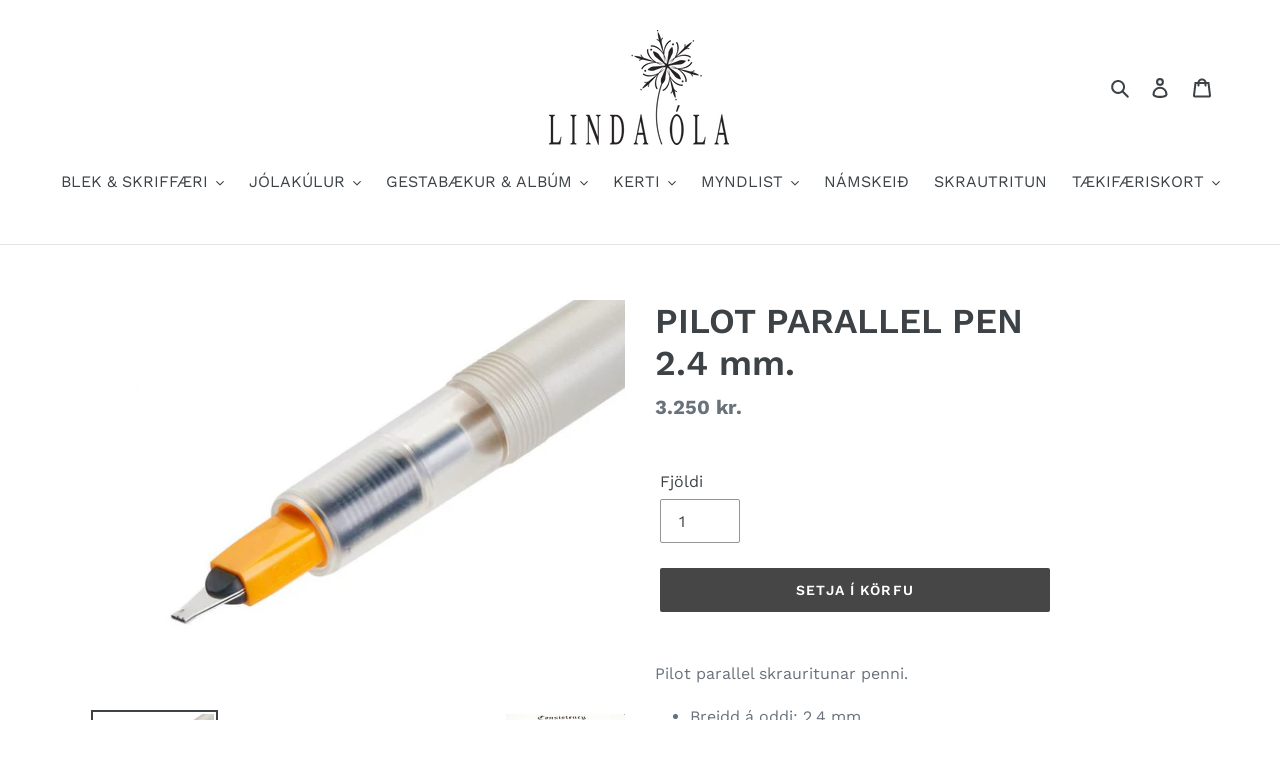

--- FILE ---
content_type: text/html; charset=utf-8
request_url: https://lindaola.is/products/copy-of-pilot-parallel-pen-br-3-8-mm
body_size: 26489
content:
<!doctype html>
<html class="no-js" lang="en">
<head>
  <meta charset="utf-8">
  <meta http-equiv="X-UA-Compatible" content="IE=edge,chrome=1">
  <meta name="viewport" content="width=device-width,initial-scale=1">
  <meta name="theme-color" content="#474646">
  <link rel="canonical" href="https://lindaola.is/products/copy-of-pilot-parallel-pen-br-3-8-mm"><link rel="shortcut icon" href="//lindaola.is/cdn/shop/files/lindaolalogoTransparent_32x32.png?v=1614310158" type="image/png"><title>PILOT PARALLEL PEN 2.4 mm.
&ndash; Linda Ola</title><meta name="description" content="Pilot parallel skrauritunar penni. Breidd á oddi: 2.4 mm. Stöðugt og jafnt flæði 2 blekfyllingar fylgja, svört og rauð.  Hægt að nota sem dýfingarstöng líka. Heldur bleki einstaklega vel. Skoltúba og oddahreinsir fylgja. Leiðbeiningar og nánari upplýsingar fylgja. "><!-- /snippets/social-meta-tags.liquid -->




<meta property="og:site_name" content="Linda Ola ">
<meta property="og:url" content="https://lindaola.is/products/copy-of-pilot-parallel-pen-br-3-8-mm">
<meta property="og:title" content="PILOT PARALLEL PEN 2.4 mm.">
<meta property="og:type" content="product">
<meta property="og:description" content="Pilot parallel skrauritunar penni. Breidd á oddi: 2.4 mm. Stöðugt og jafnt flæði 2 blekfyllingar fylgja, svört og rauð.  Hægt að nota sem dýfingarstöng líka. Heldur bleki einstaklega vel. Skoltúba og oddahreinsir fylgja. Leiðbeiningar og nánari upplýsingar fylgja. ">

  <meta property="og:price:amount" content="3,250">
  <meta property="og:price:currency" content="ISK">

<meta property="og:image" content="http://lindaola.is/cdn/shop/products/31DAD11E-9148-4BBF-B703-B3FC9AF18FB6_1200x1200.jpg?v=1605891791"><meta property="og:image" content="http://lindaola.is/cdn/shop/products/B8F0E647-A5C3-4508-813A-23A54EB03610_1200x1200.jpg?v=1605891791"><meta property="og:image" content="http://lindaola.is/cdn/shop/products/06440992-BB8E-43D0-9461-84C3C304E9EE_1200x1200.jpg?v=1605891791">
<meta property="og:image:secure_url" content="https://lindaola.is/cdn/shop/products/31DAD11E-9148-4BBF-B703-B3FC9AF18FB6_1200x1200.jpg?v=1605891791"><meta property="og:image:secure_url" content="https://lindaola.is/cdn/shop/products/B8F0E647-A5C3-4508-813A-23A54EB03610_1200x1200.jpg?v=1605891791"><meta property="og:image:secure_url" content="https://lindaola.is/cdn/shop/products/06440992-BB8E-43D0-9461-84C3C304E9EE_1200x1200.jpg?v=1605891791">


<meta name="twitter:card" content="summary_large_image">
<meta name="twitter:title" content="PILOT PARALLEL PEN 2.4 mm.">
<meta name="twitter:description" content="Pilot parallel skrauritunar penni. Breidd á oddi: 2.4 mm. Stöðugt og jafnt flæði 2 blekfyllingar fylgja, svört og rauð.  Hægt að nota sem dýfingarstöng líka. Heldur bleki einstaklega vel. Skoltúba og oddahreinsir fylgja. Leiðbeiningar og nánari upplýsingar fylgja. ">


  <link href="//lindaola.is/cdn/shop/t/11/assets/theme.scss.css?v=86684547866804357271762988186" rel="stylesheet" type="text/css" media="all" />

  <script>
    var theme = {
      breakpoints: {
        medium: 750,
        large: 990,
        widescreen: 1400
      },
      strings: {
        addToCart: "Setja í körfu",
        soldOut: "Uppselt",
        unavailable: "Unavailable",
        regularPrice: "Regular price",
        salePrice: "Tilboðsverð",
        sale: "Tilboð",
        fromLowestPrice: "Frá [price]",
        vendor: "Vendor",
        showMore: "Sjá meira",
        showLess: "Sjá minna",
        searchFor: "Leita að",
        addressError: "Error looking up that address",
        addressNoResults: "No results for that address",
        addressQueryLimit: "You have exceeded the Google API usage limit. Consider upgrading to a \u003ca href=\"https:\/\/developers.google.com\/maps\/premium\/usage-limits\"\u003ePremium Plan\u003c\/a\u003e.",
        authError: "There was a problem authenticating your Google Maps account.",
        newWindow: "Opens in a new window.",
        external: "Opens external website.",
        newWindowExternal: "Opens external website in a new window.",
        removeLabel: "Fjarlægja [product]",
        update: "Uppfæra",
        quantity: "Fjöldi",
        discountedTotal: "Afsláttur",
        regularTotal: "Regular total",
        priceColumn: "See Price column for discount details.",
        quantityMinimumMessage: "Fjöldi verður að vera 1 eða fleyri",
        cartError: "Það kom upp villa við að uppfæra körfuna þína. Vinsamlegast reyndu aftur.",
        removedItemMessage: "Fjarlægði \u003cspan class=\"cart__removed-product-details\"\u003e([quantity]) [link]\u003c\/span\u003e úr körfunni.",
        unitPrice: "Unit price",
        unitPriceSeparator: "per",
        oneCartCount: "1 Vara",
        otherCartCount: "[count] Vörur",
        quantityLabel: "Fjöldi: [count]",
        products: "Vörur",
        loading: "Loading",
        number_of_results: "[result_number] af [results_count]",
        number_of_results_found: "[results_count] Niðurstöður",
        one_result_found: "1 Niðurstaða"
      },
      moneyFormat: "{{amount_no_decimals}} kr.",
      moneyFormatWithCurrency: "{{amount_no_decimals}} ISK",
      settings: {
        predictiveSearchEnabled: true,
        predictiveSearchShowPrice: false,
        predictiveSearchShowVendor: false
      }
    }

    document.documentElement.className = document.documentElement.className.replace('no-js', 'js');
  </script><script src="//lindaola.is/cdn/shop/t/11/assets/lazysizes.js?v=94224023136283657951588284448" async="async"></script>
  <script src="//lindaola.is/cdn/shop/t/11/assets/vendor.js?v=85833464202832145531588284451" defer="defer"></script>
  <script src="//lindaola.is/cdn/shop/t/11/assets/theme.js?v=46775088768009736161588284449" defer="defer"></script>

  <script>window.performance && window.performance.mark && window.performance.mark('shopify.content_for_header.start');</script><meta id="shopify-digital-wallet" name="shopify-digital-wallet" content="/10288988196/digital_wallets/dialog">
<link rel="alternate" type="application/json+oembed" href="https://lindaola.is/products/copy-of-pilot-parallel-pen-br-3-8-mm.oembed">
<script async="async" src="/checkouts/internal/preloads.js?locale=en-IS"></script>
<script id="shopify-features" type="application/json">{"accessToken":"681f21f6a9361ec339068e68269ed787","betas":["rich-media-storefront-analytics"],"domain":"lindaola.is","predictiveSearch":true,"shopId":10288988196,"locale":"en"}</script>
<script>var Shopify = Shopify || {};
Shopify.shop = "linda-ola.myshopify.com";
Shopify.locale = "en";
Shopify.currency = {"active":"ISK","rate":"1.0"};
Shopify.country = "IS";
Shopify.theme = {"name":"Copy of Debut","id":80449273914,"schema_name":"Debut","schema_version":"16.5.4","theme_store_id":796,"role":"main"};
Shopify.theme.handle = "null";
Shopify.theme.style = {"id":null,"handle":null};
Shopify.cdnHost = "lindaola.is/cdn";
Shopify.routes = Shopify.routes || {};
Shopify.routes.root = "/";</script>
<script type="module">!function(o){(o.Shopify=o.Shopify||{}).modules=!0}(window);</script>
<script>!function(o){function n(){var o=[];function n(){o.push(Array.prototype.slice.apply(arguments))}return n.q=o,n}var t=o.Shopify=o.Shopify||{};t.loadFeatures=n(),t.autoloadFeatures=n()}(window);</script>
<script id="shop-js-analytics" type="application/json">{"pageType":"product"}</script>
<script defer="defer" async type="module" src="//lindaola.is/cdn/shopifycloud/shop-js/modules/v2/client.init-shop-cart-sync_BdyHc3Nr.en.esm.js"></script>
<script defer="defer" async type="module" src="//lindaola.is/cdn/shopifycloud/shop-js/modules/v2/chunk.common_Daul8nwZ.esm.js"></script>
<script type="module">
  await import("//lindaola.is/cdn/shopifycloud/shop-js/modules/v2/client.init-shop-cart-sync_BdyHc3Nr.en.esm.js");
await import("//lindaola.is/cdn/shopifycloud/shop-js/modules/v2/chunk.common_Daul8nwZ.esm.js");

  window.Shopify.SignInWithShop?.initShopCartSync?.({"fedCMEnabled":true,"windoidEnabled":true});

</script>
<script>(function() {
  var isLoaded = false;
  function asyncLoad() {
    if (isLoaded) return;
    isLoaded = true;
    var urls = ["https:\/\/a.mailmunch.co\/widgets\/site-768442-16c7c814d360ce633f93726c03847f6d5b05967f.js?shop=linda-ola.myshopify.com"];
    for (var i = 0; i < urls.length; i++) {
      var s = document.createElement('script');
      s.type = 'text/javascript';
      s.async = true;
      s.src = urls[i];
      var x = document.getElementsByTagName('script')[0];
      x.parentNode.insertBefore(s, x);
    }
  };
  if(window.attachEvent) {
    window.attachEvent('onload', asyncLoad);
  } else {
    window.addEventListener('load', asyncLoad, false);
  }
})();</script>
<script id="__st">var __st={"a":10288988196,"offset":0,"reqid":"f4250381-a697-40d5-9014-767f936326c6-1768978166","pageurl":"lindaola.is\/products\/copy-of-pilot-parallel-pen-br-3-8-mm","u":"56d830015ae0","p":"product","rtyp":"product","rid":4599684759610};</script>
<script>window.ShopifyPaypalV4VisibilityTracking = true;</script>
<script id="captcha-bootstrap">!function(){'use strict';const t='contact',e='account',n='new_comment',o=[[t,t],['blogs',n],['comments',n],[t,'customer']],c=[[e,'customer_login'],[e,'guest_login'],[e,'recover_customer_password'],[e,'create_customer']],r=t=>t.map((([t,e])=>`form[action*='/${t}']:not([data-nocaptcha='true']) input[name='form_type'][value='${e}']`)).join(','),a=t=>()=>t?[...document.querySelectorAll(t)].map((t=>t.form)):[];function s(){const t=[...o],e=r(t);return a(e)}const i='password',u='form_key',d=['recaptcha-v3-token','g-recaptcha-response','h-captcha-response',i],f=()=>{try{return window.sessionStorage}catch{return}},m='__shopify_v',_=t=>t.elements[u];function p(t,e,n=!1){try{const o=window.sessionStorage,c=JSON.parse(o.getItem(e)),{data:r}=function(t){const{data:e,action:n}=t;return t[m]||n?{data:e,action:n}:{data:t,action:n}}(c);for(const[e,n]of Object.entries(r))t.elements[e]&&(t.elements[e].value=n);n&&o.removeItem(e)}catch(o){console.error('form repopulation failed',{error:o})}}const l='form_type',E='cptcha';function T(t){t.dataset[E]=!0}const w=window,h=w.document,L='Shopify',v='ce_forms',y='captcha';let A=!1;((t,e)=>{const n=(g='f06e6c50-85a8-45c8-87d0-21a2b65856fe',I='https://cdn.shopify.com/shopifycloud/storefront-forms-hcaptcha/ce_storefront_forms_captcha_hcaptcha.v1.5.2.iife.js',D={infoText:'Protected by hCaptcha',privacyText:'Privacy',termsText:'Terms'},(t,e,n)=>{const o=w[L][v],c=o.bindForm;if(c)return c(t,g,e,D).then(n);var r;o.q.push([[t,g,e,D],n]),r=I,A||(h.body.append(Object.assign(h.createElement('script'),{id:'captcha-provider',async:!0,src:r})),A=!0)});var g,I,D;w[L]=w[L]||{},w[L][v]=w[L][v]||{},w[L][v].q=[],w[L][y]=w[L][y]||{},w[L][y].protect=function(t,e){n(t,void 0,e),T(t)},Object.freeze(w[L][y]),function(t,e,n,w,h,L){const[v,y,A,g]=function(t,e,n){const i=e?o:[],u=t?c:[],d=[...i,...u],f=r(d),m=r(i),_=r(d.filter((([t,e])=>n.includes(e))));return[a(f),a(m),a(_),s()]}(w,h,L),I=t=>{const e=t.target;return e instanceof HTMLFormElement?e:e&&e.form},D=t=>v().includes(t);t.addEventListener('submit',(t=>{const e=I(t);if(!e)return;const n=D(e)&&!e.dataset.hcaptchaBound&&!e.dataset.recaptchaBound,o=_(e),c=g().includes(e)&&(!o||!o.value);(n||c)&&t.preventDefault(),c&&!n&&(function(t){try{if(!f())return;!function(t){const e=f();if(!e)return;const n=_(t);if(!n)return;const o=n.value;o&&e.removeItem(o)}(t);const e=Array.from(Array(32),(()=>Math.random().toString(36)[2])).join('');!function(t,e){_(t)||t.append(Object.assign(document.createElement('input'),{type:'hidden',name:u})),t.elements[u].value=e}(t,e),function(t,e){const n=f();if(!n)return;const o=[...t.querySelectorAll(`input[type='${i}']`)].map((({name:t})=>t)),c=[...d,...o],r={};for(const[a,s]of new FormData(t).entries())c.includes(a)||(r[a]=s);n.setItem(e,JSON.stringify({[m]:1,action:t.action,data:r}))}(t,e)}catch(e){console.error('failed to persist form',e)}}(e),e.submit())}));const S=(t,e)=>{t&&!t.dataset[E]&&(n(t,e.some((e=>e===t))),T(t))};for(const o of['focusin','change'])t.addEventListener(o,(t=>{const e=I(t);D(e)&&S(e,y())}));const B=e.get('form_key'),M=e.get(l),P=B&&M;t.addEventListener('DOMContentLoaded',(()=>{const t=y();if(P)for(const e of t)e.elements[l].value===M&&p(e,B);[...new Set([...A(),...v().filter((t=>'true'===t.dataset.shopifyCaptcha))])].forEach((e=>S(e,t)))}))}(h,new URLSearchParams(w.location.search),n,t,e,['guest_login'])})(!0,!0)}();</script>
<script integrity="sha256-4kQ18oKyAcykRKYeNunJcIwy7WH5gtpwJnB7kiuLZ1E=" data-source-attribution="shopify.loadfeatures" defer="defer" src="//lindaola.is/cdn/shopifycloud/storefront/assets/storefront/load_feature-a0a9edcb.js" crossorigin="anonymous"></script>
<script data-source-attribution="shopify.dynamic_checkout.dynamic.init">var Shopify=Shopify||{};Shopify.PaymentButton=Shopify.PaymentButton||{isStorefrontPortableWallets:!0,init:function(){window.Shopify.PaymentButton.init=function(){};var t=document.createElement("script");t.src="https://lindaola.is/cdn/shopifycloud/portable-wallets/latest/portable-wallets.en.js",t.type="module",document.head.appendChild(t)}};
</script>
<script data-source-attribution="shopify.dynamic_checkout.buyer_consent">
  function portableWalletsHideBuyerConsent(e){var t=document.getElementById("shopify-buyer-consent"),n=document.getElementById("shopify-subscription-policy-button");t&&n&&(t.classList.add("hidden"),t.setAttribute("aria-hidden","true"),n.removeEventListener("click",e))}function portableWalletsShowBuyerConsent(e){var t=document.getElementById("shopify-buyer-consent"),n=document.getElementById("shopify-subscription-policy-button");t&&n&&(t.classList.remove("hidden"),t.removeAttribute("aria-hidden"),n.addEventListener("click",e))}window.Shopify?.PaymentButton&&(window.Shopify.PaymentButton.hideBuyerConsent=portableWalletsHideBuyerConsent,window.Shopify.PaymentButton.showBuyerConsent=portableWalletsShowBuyerConsent);
</script>
<script data-source-attribution="shopify.dynamic_checkout.cart.bootstrap">document.addEventListener("DOMContentLoaded",(function(){function t(){return document.querySelector("shopify-accelerated-checkout-cart, shopify-accelerated-checkout")}if(t())Shopify.PaymentButton.init();else{new MutationObserver((function(e,n){t()&&(Shopify.PaymentButton.init(),n.disconnect())})).observe(document.body,{childList:!0,subtree:!0})}}));
</script>

<script>window.performance && window.performance.mark && window.performance.mark('shopify.content_for_header.end');</script>
<script src="https://cdn.shopify.com/extensions/019bb13b-e701-7f34-b935-c9e8620fd922/tms-prod-148/assets/tms-translator.min.js" type="text/javascript" defer="defer"></script>
<link href="https://monorail-edge.shopifysvc.com" rel="dns-prefetch">
<script>(function(){if ("sendBeacon" in navigator && "performance" in window) {try {var session_token_from_headers = performance.getEntriesByType('navigation')[0].serverTiming.find(x => x.name == '_s').description;} catch {var session_token_from_headers = undefined;}var session_cookie_matches = document.cookie.match(/_shopify_s=([^;]*)/);var session_token_from_cookie = session_cookie_matches && session_cookie_matches.length === 2 ? session_cookie_matches[1] : "";var session_token = session_token_from_headers || session_token_from_cookie || "";function handle_abandonment_event(e) {var entries = performance.getEntries().filter(function(entry) {return /monorail-edge.shopifysvc.com/.test(entry.name);});if (!window.abandonment_tracked && entries.length === 0) {window.abandonment_tracked = true;var currentMs = Date.now();var navigation_start = performance.timing.navigationStart;var payload = {shop_id: 10288988196,url: window.location.href,navigation_start,duration: currentMs - navigation_start,session_token,page_type: "product"};window.navigator.sendBeacon("https://monorail-edge.shopifysvc.com/v1/produce", JSON.stringify({schema_id: "online_store_buyer_site_abandonment/1.1",payload: payload,metadata: {event_created_at_ms: currentMs,event_sent_at_ms: currentMs}}));}}window.addEventListener('pagehide', handle_abandonment_event);}}());</script>
<script id="web-pixels-manager-setup">(function e(e,d,r,n,o){if(void 0===o&&(o={}),!Boolean(null===(a=null===(i=window.Shopify)||void 0===i?void 0:i.analytics)||void 0===a?void 0:a.replayQueue)){var i,a;window.Shopify=window.Shopify||{};var t=window.Shopify;t.analytics=t.analytics||{};var s=t.analytics;s.replayQueue=[],s.publish=function(e,d,r){return s.replayQueue.push([e,d,r]),!0};try{self.performance.mark("wpm:start")}catch(e){}var l=function(){var e={modern:/Edge?\/(1{2}[4-9]|1[2-9]\d|[2-9]\d{2}|\d{4,})\.\d+(\.\d+|)|Firefox\/(1{2}[4-9]|1[2-9]\d|[2-9]\d{2}|\d{4,})\.\d+(\.\d+|)|Chrom(ium|e)\/(9{2}|\d{3,})\.\d+(\.\d+|)|(Maci|X1{2}).+ Version\/(15\.\d+|(1[6-9]|[2-9]\d|\d{3,})\.\d+)([,.]\d+|)( \(\w+\)|)( Mobile\/\w+|) Safari\/|Chrome.+OPR\/(9{2}|\d{3,})\.\d+\.\d+|(CPU[ +]OS|iPhone[ +]OS|CPU[ +]iPhone|CPU IPhone OS|CPU iPad OS)[ +]+(15[._]\d+|(1[6-9]|[2-9]\d|\d{3,})[._]\d+)([._]\d+|)|Android:?[ /-](13[3-9]|1[4-9]\d|[2-9]\d{2}|\d{4,})(\.\d+|)(\.\d+|)|Android.+Firefox\/(13[5-9]|1[4-9]\d|[2-9]\d{2}|\d{4,})\.\d+(\.\d+|)|Android.+Chrom(ium|e)\/(13[3-9]|1[4-9]\d|[2-9]\d{2}|\d{4,})\.\d+(\.\d+|)|SamsungBrowser\/([2-9]\d|\d{3,})\.\d+/,legacy:/Edge?\/(1[6-9]|[2-9]\d|\d{3,})\.\d+(\.\d+|)|Firefox\/(5[4-9]|[6-9]\d|\d{3,})\.\d+(\.\d+|)|Chrom(ium|e)\/(5[1-9]|[6-9]\d|\d{3,})\.\d+(\.\d+|)([\d.]+$|.*Safari\/(?![\d.]+ Edge\/[\d.]+$))|(Maci|X1{2}).+ Version\/(10\.\d+|(1[1-9]|[2-9]\d|\d{3,})\.\d+)([,.]\d+|)( \(\w+\)|)( Mobile\/\w+|) Safari\/|Chrome.+OPR\/(3[89]|[4-9]\d|\d{3,})\.\d+\.\d+|(CPU[ +]OS|iPhone[ +]OS|CPU[ +]iPhone|CPU IPhone OS|CPU iPad OS)[ +]+(10[._]\d+|(1[1-9]|[2-9]\d|\d{3,})[._]\d+)([._]\d+|)|Android:?[ /-](13[3-9]|1[4-9]\d|[2-9]\d{2}|\d{4,})(\.\d+|)(\.\d+|)|Mobile Safari.+OPR\/([89]\d|\d{3,})\.\d+\.\d+|Android.+Firefox\/(13[5-9]|1[4-9]\d|[2-9]\d{2}|\d{4,})\.\d+(\.\d+|)|Android.+Chrom(ium|e)\/(13[3-9]|1[4-9]\d|[2-9]\d{2}|\d{4,})\.\d+(\.\d+|)|Android.+(UC? ?Browser|UCWEB|U3)[ /]?(15\.([5-9]|\d{2,})|(1[6-9]|[2-9]\d|\d{3,})\.\d+)\.\d+|SamsungBrowser\/(5\.\d+|([6-9]|\d{2,})\.\d+)|Android.+MQ{2}Browser\/(14(\.(9|\d{2,})|)|(1[5-9]|[2-9]\d|\d{3,})(\.\d+|))(\.\d+|)|K[Aa][Ii]OS\/(3\.\d+|([4-9]|\d{2,})\.\d+)(\.\d+|)/},d=e.modern,r=e.legacy,n=navigator.userAgent;return n.match(d)?"modern":n.match(r)?"legacy":"unknown"}(),u="modern"===l?"modern":"legacy",c=(null!=n?n:{modern:"",legacy:""})[u],f=function(e){return[e.baseUrl,"/wpm","/b",e.hashVersion,"modern"===e.buildTarget?"m":"l",".js"].join("")}({baseUrl:d,hashVersion:r,buildTarget:u}),m=function(e){var d=e.version,r=e.bundleTarget,n=e.surface,o=e.pageUrl,i=e.monorailEndpoint;return{emit:function(e){var a=e.status,t=e.errorMsg,s=(new Date).getTime(),l=JSON.stringify({metadata:{event_sent_at_ms:s},events:[{schema_id:"web_pixels_manager_load/3.1",payload:{version:d,bundle_target:r,page_url:o,status:a,surface:n,error_msg:t},metadata:{event_created_at_ms:s}}]});if(!i)return console&&console.warn&&console.warn("[Web Pixels Manager] No Monorail endpoint provided, skipping logging."),!1;try{return self.navigator.sendBeacon.bind(self.navigator)(i,l)}catch(e){}var u=new XMLHttpRequest;try{return u.open("POST",i,!0),u.setRequestHeader("Content-Type","text/plain"),u.send(l),!0}catch(e){return console&&console.warn&&console.warn("[Web Pixels Manager] Got an unhandled error while logging to Monorail."),!1}}}}({version:r,bundleTarget:l,surface:e.surface,pageUrl:self.location.href,monorailEndpoint:e.monorailEndpoint});try{o.browserTarget=l,function(e){var d=e.src,r=e.async,n=void 0===r||r,o=e.onload,i=e.onerror,a=e.sri,t=e.scriptDataAttributes,s=void 0===t?{}:t,l=document.createElement("script"),u=document.querySelector("head"),c=document.querySelector("body");if(l.async=n,l.src=d,a&&(l.integrity=a,l.crossOrigin="anonymous"),s)for(var f in s)if(Object.prototype.hasOwnProperty.call(s,f))try{l.dataset[f]=s[f]}catch(e){}if(o&&l.addEventListener("load",o),i&&l.addEventListener("error",i),u)u.appendChild(l);else{if(!c)throw new Error("Did not find a head or body element to append the script");c.appendChild(l)}}({src:f,async:!0,onload:function(){if(!function(){var e,d;return Boolean(null===(d=null===(e=window.Shopify)||void 0===e?void 0:e.analytics)||void 0===d?void 0:d.initialized)}()){var d=window.webPixelsManager.init(e)||void 0;if(d){var r=window.Shopify.analytics;r.replayQueue.forEach((function(e){var r=e[0],n=e[1],o=e[2];d.publishCustomEvent(r,n,o)})),r.replayQueue=[],r.publish=d.publishCustomEvent,r.visitor=d.visitor,r.initialized=!0}}},onerror:function(){return m.emit({status:"failed",errorMsg:"".concat(f," has failed to load")})},sri:function(e){var d=/^sha384-[A-Za-z0-9+/=]+$/;return"string"==typeof e&&d.test(e)}(c)?c:"",scriptDataAttributes:o}),m.emit({status:"loading"})}catch(e){m.emit({status:"failed",errorMsg:(null==e?void 0:e.message)||"Unknown error"})}}})({shopId: 10288988196,storefrontBaseUrl: "https://lindaola.is",extensionsBaseUrl: "https://extensions.shopifycdn.com/cdn/shopifycloud/web-pixels-manager",monorailEndpoint: "https://monorail-edge.shopifysvc.com/unstable/produce_batch",surface: "storefront-renderer",enabledBetaFlags: ["2dca8a86"],webPixelsConfigList: [{"id":"124649530","configuration":"{\"pixel_id\":\"344106649990949\",\"pixel_type\":\"facebook_pixel\",\"metaapp_system_user_token\":\"-\"}","eventPayloadVersion":"v1","runtimeContext":"OPEN","scriptVersion":"ca16bc87fe92b6042fbaa3acc2fbdaa6","type":"APP","apiClientId":2329312,"privacyPurposes":["ANALYTICS","MARKETING","SALE_OF_DATA"],"dataSharingAdjustments":{"protectedCustomerApprovalScopes":["read_customer_address","read_customer_email","read_customer_name","read_customer_personal_data","read_customer_phone"]}},{"id":"shopify-app-pixel","configuration":"{}","eventPayloadVersion":"v1","runtimeContext":"STRICT","scriptVersion":"0450","apiClientId":"shopify-pixel","type":"APP","privacyPurposes":["ANALYTICS","MARKETING"]},{"id":"shopify-custom-pixel","eventPayloadVersion":"v1","runtimeContext":"LAX","scriptVersion":"0450","apiClientId":"shopify-pixel","type":"CUSTOM","privacyPurposes":["ANALYTICS","MARKETING"]}],isMerchantRequest: false,initData: {"shop":{"name":"Linda Ola ","paymentSettings":{"currencyCode":"ISK"},"myshopifyDomain":"linda-ola.myshopify.com","countryCode":"IS","storefrontUrl":"https:\/\/lindaola.is"},"customer":null,"cart":null,"checkout":null,"productVariants":[{"price":{"amount":3250.0,"currencyCode":"ISK"},"product":{"title":"PILOT PARALLEL PEN \u003cbr\u003e2.4 mm.","vendor":"Linda Ola","id":"4599684759610","untranslatedTitle":"PILOT PARALLEL PEN \u003cbr\u003e2.4 mm.","url":"\/products\/copy-of-pilot-parallel-pen-br-3-8-mm","type":"Pilot"},"id":"32175792324666","image":{"src":"\/\/lindaola.is\/cdn\/shop\/products\/31DAD11E-9148-4BBF-B703-B3FC9AF18FB6.jpg?v=1605891791"},"sku":"","title":"Default Title","untranslatedTitle":"Default Title"}],"purchasingCompany":null},},"https://lindaola.is/cdn","fcfee988w5aeb613cpc8e4bc33m6693e112",{"modern":"","legacy":""},{"shopId":"10288988196","storefrontBaseUrl":"https:\/\/lindaola.is","extensionBaseUrl":"https:\/\/extensions.shopifycdn.com\/cdn\/shopifycloud\/web-pixels-manager","surface":"storefront-renderer","enabledBetaFlags":"[\"2dca8a86\"]","isMerchantRequest":"false","hashVersion":"fcfee988w5aeb613cpc8e4bc33m6693e112","publish":"custom","events":"[[\"page_viewed\",{}],[\"product_viewed\",{\"productVariant\":{\"price\":{\"amount\":3250.0,\"currencyCode\":\"ISK\"},\"product\":{\"title\":\"PILOT PARALLEL PEN \u003cbr\u003e2.4 mm.\",\"vendor\":\"Linda Ola\",\"id\":\"4599684759610\",\"untranslatedTitle\":\"PILOT PARALLEL PEN \u003cbr\u003e2.4 mm.\",\"url\":\"\/products\/copy-of-pilot-parallel-pen-br-3-8-mm\",\"type\":\"Pilot\"},\"id\":\"32175792324666\",\"image\":{\"src\":\"\/\/lindaola.is\/cdn\/shop\/products\/31DAD11E-9148-4BBF-B703-B3FC9AF18FB6.jpg?v=1605891791\"},\"sku\":\"\",\"title\":\"Default Title\",\"untranslatedTitle\":\"Default Title\"}}]]"});</script><script>
  window.ShopifyAnalytics = window.ShopifyAnalytics || {};
  window.ShopifyAnalytics.meta = window.ShopifyAnalytics.meta || {};
  window.ShopifyAnalytics.meta.currency = 'ISK';
  var meta = {"product":{"id":4599684759610,"gid":"gid:\/\/shopify\/Product\/4599684759610","vendor":"Linda Ola","type":"Pilot","handle":"copy-of-pilot-parallel-pen-br-3-8-mm","variants":[{"id":32175792324666,"price":325000,"name":"PILOT PARALLEL PEN \u003cbr\u003e2.4 mm.","public_title":null,"sku":""}],"remote":false},"page":{"pageType":"product","resourceType":"product","resourceId":4599684759610,"requestId":"f4250381-a697-40d5-9014-767f936326c6-1768978166"}};
  for (var attr in meta) {
    window.ShopifyAnalytics.meta[attr] = meta[attr];
  }
</script>
<script class="analytics">
  (function () {
    var customDocumentWrite = function(content) {
      var jquery = null;

      if (window.jQuery) {
        jquery = window.jQuery;
      } else if (window.Checkout && window.Checkout.$) {
        jquery = window.Checkout.$;
      }

      if (jquery) {
        jquery('body').append(content);
      }
    };

    var hasLoggedConversion = function(token) {
      if (token) {
        return document.cookie.indexOf('loggedConversion=' + token) !== -1;
      }
      return false;
    }

    var setCookieIfConversion = function(token) {
      if (token) {
        var twoMonthsFromNow = new Date(Date.now());
        twoMonthsFromNow.setMonth(twoMonthsFromNow.getMonth() + 2);

        document.cookie = 'loggedConversion=' + token + '; expires=' + twoMonthsFromNow;
      }
    }

    var trekkie = window.ShopifyAnalytics.lib = window.trekkie = window.trekkie || [];
    if (trekkie.integrations) {
      return;
    }
    trekkie.methods = [
      'identify',
      'page',
      'ready',
      'track',
      'trackForm',
      'trackLink'
    ];
    trekkie.factory = function(method) {
      return function() {
        var args = Array.prototype.slice.call(arguments);
        args.unshift(method);
        trekkie.push(args);
        return trekkie;
      };
    };
    for (var i = 0; i < trekkie.methods.length; i++) {
      var key = trekkie.methods[i];
      trekkie[key] = trekkie.factory(key);
    }
    trekkie.load = function(config) {
      trekkie.config = config || {};
      trekkie.config.initialDocumentCookie = document.cookie;
      var first = document.getElementsByTagName('script')[0];
      var script = document.createElement('script');
      script.type = 'text/javascript';
      script.onerror = function(e) {
        var scriptFallback = document.createElement('script');
        scriptFallback.type = 'text/javascript';
        scriptFallback.onerror = function(error) {
                var Monorail = {
      produce: function produce(monorailDomain, schemaId, payload) {
        var currentMs = new Date().getTime();
        var event = {
          schema_id: schemaId,
          payload: payload,
          metadata: {
            event_created_at_ms: currentMs,
            event_sent_at_ms: currentMs
          }
        };
        return Monorail.sendRequest("https://" + monorailDomain + "/v1/produce", JSON.stringify(event));
      },
      sendRequest: function sendRequest(endpointUrl, payload) {
        // Try the sendBeacon API
        if (window && window.navigator && typeof window.navigator.sendBeacon === 'function' && typeof window.Blob === 'function' && !Monorail.isIos12()) {
          var blobData = new window.Blob([payload], {
            type: 'text/plain'
          });

          if (window.navigator.sendBeacon(endpointUrl, blobData)) {
            return true;
          } // sendBeacon was not successful

        } // XHR beacon

        var xhr = new XMLHttpRequest();

        try {
          xhr.open('POST', endpointUrl);
          xhr.setRequestHeader('Content-Type', 'text/plain');
          xhr.send(payload);
        } catch (e) {
          console.log(e);
        }

        return false;
      },
      isIos12: function isIos12() {
        return window.navigator.userAgent.lastIndexOf('iPhone; CPU iPhone OS 12_') !== -1 || window.navigator.userAgent.lastIndexOf('iPad; CPU OS 12_') !== -1;
      }
    };
    Monorail.produce('monorail-edge.shopifysvc.com',
      'trekkie_storefront_load_errors/1.1',
      {shop_id: 10288988196,
      theme_id: 80449273914,
      app_name: "storefront",
      context_url: window.location.href,
      source_url: "//lindaola.is/cdn/s/trekkie.storefront.cd680fe47e6c39ca5d5df5f0a32d569bc48c0f27.min.js"});

        };
        scriptFallback.async = true;
        scriptFallback.src = '//lindaola.is/cdn/s/trekkie.storefront.cd680fe47e6c39ca5d5df5f0a32d569bc48c0f27.min.js';
        first.parentNode.insertBefore(scriptFallback, first);
      };
      script.async = true;
      script.src = '//lindaola.is/cdn/s/trekkie.storefront.cd680fe47e6c39ca5d5df5f0a32d569bc48c0f27.min.js';
      first.parentNode.insertBefore(script, first);
    };
    trekkie.load(
      {"Trekkie":{"appName":"storefront","development":false,"defaultAttributes":{"shopId":10288988196,"isMerchantRequest":null,"themeId":80449273914,"themeCityHash":"152333751863578372","contentLanguage":"en","currency":"ISK","eventMetadataId":"2f48c753-2d12-49eb-9211-d8ed1f207a7c"},"isServerSideCookieWritingEnabled":true,"monorailRegion":"shop_domain","enabledBetaFlags":["65f19447"]},"Session Attribution":{},"S2S":{"facebookCapiEnabled":true,"source":"trekkie-storefront-renderer","apiClientId":580111}}
    );

    var loaded = false;
    trekkie.ready(function() {
      if (loaded) return;
      loaded = true;

      window.ShopifyAnalytics.lib = window.trekkie;

      var originalDocumentWrite = document.write;
      document.write = customDocumentWrite;
      try { window.ShopifyAnalytics.merchantGoogleAnalytics.call(this); } catch(error) {};
      document.write = originalDocumentWrite;

      window.ShopifyAnalytics.lib.page(null,{"pageType":"product","resourceType":"product","resourceId":4599684759610,"requestId":"f4250381-a697-40d5-9014-767f936326c6-1768978166","shopifyEmitted":true});

      var match = window.location.pathname.match(/checkouts\/(.+)\/(thank_you|post_purchase)/)
      var token = match? match[1]: undefined;
      if (!hasLoggedConversion(token)) {
        setCookieIfConversion(token);
        window.ShopifyAnalytics.lib.track("Viewed Product",{"currency":"ISK","variantId":32175792324666,"productId":4599684759610,"productGid":"gid:\/\/shopify\/Product\/4599684759610","name":"PILOT PARALLEL PEN \u003cbr\u003e2.4 mm.","price":"3250","sku":"","brand":"Linda Ola","variant":null,"category":"Pilot","nonInteraction":true,"remote":false},undefined,undefined,{"shopifyEmitted":true});
      window.ShopifyAnalytics.lib.track("monorail:\/\/trekkie_storefront_viewed_product\/1.1",{"currency":"ISK","variantId":32175792324666,"productId":4599684759610,"productGid":"gid:\/\/shopify\/Product\/4599684759610","name":"PILOT PARALLEL PEN \u003cbr\u003e2.4 mm.","price":"3250","sku":"","brand":"Linda Ola","variant":null,"category":"Pilot","nonInteraction":true,"remote":false,"referer":"https:\/\/lindaola.is\/products\/copy-of-pilot-parallel-pen-br-3-8-mm"});
      }
    });


        var eventsListenerScript = document.createElement('script');
        eventsListenerScript.async = true;
        eventsListenerScript.src = "//lindaola.is/cdn/shopifycloud/storefront/assets/shop_events_listener-3da45d37.js";
        document.getElementsByTagName('head')[0].appendChild(eventsListenerScript);

})();</script>
<script
  defer
  src="https://lindaola.is/cdn/shopifycloud/perf-kit/shopify-perf-kit-3.0.4.min.js"
  data-application="storefront-renderer"
  data-shop-id="10288988196"
  data-render-region="gcp-us-central1"
  data-page-type="product"
  data-theme-instance-id="80449273914"
  data-theme-name="Debut"
  data-theme-version="16.5.4"
  data-monorail-region="shop_domain"
  data-resource-timing-sampling-rate="10"
  data-shs="true"
  data-shs-beacon="true"
  data-shs-export-with-fetch="true"
  data-shs-logs-sample-rate="1"
  data-shs-beacon-endpoint="https://lindaola.is/api/collect"
></script>
</head>

<body class="template-product">
  
<!-- Load Facebook SDK for JavaScript -->
      <div id="fb-root"></div>
      <script>
        window.fbAsyncInit = function() {
          FB.init({
            xfbml            : true,
            version          : 'v6.0'
          });
        };

        (function(d, s, id) {
        var js, fjs = d.getElementsByTagName(s)[0];
        if (d.getElementById(id)) return;
        js = d.createElement(s); js.id = id;
        js.src = 'https://connect.facebook.net/en_US/sdk/xfbml.customerchat.js';
        fjs.parentNode.insertBefore(js, fjs);
      }(document, 'script', 'facebook-jssdk'));</script>

      <!-- Your customer chat code -->
      <div class="fb-customerchat"
        attribution=setup_tool
        page_id="1607557919516200"
  theme_color="#4b6fa6"
           logged_in_greeting="Ef þig vantar aðstoð þá getur þú sent mér skilaboð hér"
  logged_out_greeting="Athugið að þú þarf að vera skráð/ur inn á facebook til að við getum svarað þér">
      </div>

  <a class="in-page-link visually-hidden skip-link" href="#MainContent">Skip to content</a><style data-shopify>

  .cart-popup {
    box-shadow: 1px 1px 10px 2px rgba(228, 228, 228, 0.5);
  }</style><div class="cart-popup-wrapper cart-popup-wrapper--hidden" role="dialog" aria-modal="true" aria-labelledby="CartPopupHeading" data-cart-popup-wrapper>
  <div class="cart-popup" data-cart-popup tabindex="-1">
    <div class="cart-popup__header">
      <h2 id="CartPopupHeading" class="cart-popup__heading">Hefur verið bætt í körfuna þína</h2>
      <button class="cart-popup__close" aria-label="Close" data-cart-popup-close><svg aria-hidden="true" focusable="false" role="presentation" class="icon icon-close" viewBox="0 0 40 40"><path d="M23.868 20.015L39.117 4.78c1.11-1.108 1.11-2.77 0-3.877-1.109-1.108-2.773-1.108-3.882 0L19.986 16.137 4.737.904C3.628-.204 1.965-.204.856.904c-1.11 1.108-1.11 2.77 0 3.877l15.249 15.234L.855 35.248c-1.108 1.108-1.108 2.77 0 3.877.555.554 1.248.831 1.942.831s1.386-.277 1.94-.83l15.25-15.234 15.248 15.233c.555.554 1.248.831 1.941.831s1.387-.277 1.941-.83c1.11-1.109 1.11-2.77 0-3.878L23.868 20.015z" class="layer"/></svg></button>
    </div>
    <div class="cart-popup-item">
      <div class="cart-popup-item__image-wrapper hide" data-cart-popup-image-wrapper>
        <div class="cart-popup-item__image cart-popup-item__image--placeholder" data-cart-popup-image-placeholder>
          <div data-placeholder-size></div>
          <div class="placeholder-background placeholder-background--animation"></div>
        </div>
      </div>
      <div class="cart-popup-item__description">
        <div>
          <div class="cart-popup-item__title" data-cart-popup-title></div>
          <ul class="product-details" aria-label="Product details" data-cart-popup-product-details></ul>
        </div>
        <div class="cart-popup-item__quantity">
          <span class="visually-hidden" data-cart-popup-quantity-label></span>
          <span aria-hidden="true">Fjöldi:</span>
          <span aria-hidden="true" data-cart-popup-quantity></span>
        </div>
      </div>
    </div>

    <a href="/cart" class="cart-popup__cta-link btn btn--secondary-accent">
      Skoða körfu (<span data-cart-popup-cart-quantity></span>)
    </a>

    <div class="cart-popup__dismiss">
      <button class="cart-popup__dismiss-button text-link text-link--accent" data-cart-popup-dismiss>
        Halda áfram að versla
      </button>
    </div>
  </div>
</div>

<div id="shopify-section-header" class="shopify-section">

<div id="SearchDrawer" class="search-bar drawer drawer--top" role="dialog" aria-modal="true" aria-label="Leita" data-predictive-search-drawer>
  <div class="search-bar__interior">
    <div class="search-form__container" data-search-form-container>
      <form class="search-form search-bar__form" action="/search" method="get" role="search">
        <div class="search-form__input-wrapper">
          <input
            type="text"
            name="q"
            placeholder="Leita"
            role="combobox"
            aria-autocomplete="list"
            aria-owns="predictive-search-results"
            aria-expanded="false"
            aria-label="Leita"
            aria-haspopup="listbox"
            class="search-form__input search-bar__input"
            data-predictive-search-drawer-input
          />
          <input type="hidden" name="options[prefix]" value="last" aria-hidden="true" />
          <div class="predictive-search-wrapper predictive-search-wrapper--drawer" data-predictive-search-mount="drawer"></div>
        </div>

        <button class="search-bar__submit search-form__submit"
          type="submit"
          data-search-form-submit>
          <svg aria-hidden="true" focusable="false" role="presentation" class="icon icon-search" viewBox="0 0 37 40"><path d="M35.6 36l-9.8-9.8c4.1-5.4 3.6-13.2-1.3-18.1-5.4-5.4-14.2-5.4-19.7 0-5.4 5.4-5.4 14.2 0 19.7 2.6 2.6 6.1 4.1 9.8 4.1 3 0 5.9-1 8.3-2.8l9.8 9.8c.4.4.9.6 1.4.6s1-.2 1.4-.6c.9-.9.9-2.1.1-2.9zm-20.9-8.2c-2.6 0-5.1-1-7-2.9-3.9-3.9-3.9-10.1 0-14C9.6 9 12.2 8 14.7 8s5.1 1 7 2.9c3.9 3.9 3.9 10.1 0 14-1.9 1.9-4.4 2.9-7 2.9z"/></svg>
          <span class="icon__fallback-text">Submit</span>
        </button>
      </form>

      <div class="search-bar__actions">
        <button type="button" class="btn--link search-bar__close js-drawer-close">
          <svg aria-hidden="true" focusable="false" role="presentation" class="icon icon-close" viewBox="0 0 40 40"><path d="M23.868 20.015L39.117 4.78c1.11-1.108 1.11-2.77 0-3.877-1.109-1.108-2.773-1.108-3.882 0L19.986 16.137 4.737.904C3.628-.204 1.965-.204.856.904c-1.11 1.108-1.11 2.77 0 3.877l15.249 15.234L.855 35.248c-1.108 1.108-1.108 2.77 0 3.877.555.554 1.248.831 1.942.831s1.386-.277 1.94-.83l15.25-15.234 15.248 15.233c.555.554 1.248.831 1.941.831s1.387-.277 1.941-.83c1.11-1.109 1.11-2.77 0-3.878L23.868 20.015z" class="layer"/></svg>
          <span class="icon__fallback-text">Loka leit</span>
        </button>
      </div>
    </div>
  </div>
</div>


<div data-section-id="header" data-section-type="header-section" data-header-section>
  

  <header class="site-header logo--center" role="banner">
    <div class="grid grid--no-gutters grid--table site-header__mobile-nav">
      

      <div class="grid__item medium-up--one-third medium-up--push-one-third logo-align--center">
        
        
          <div class="h2 site-header__logo">
        
          
<a href="/" class="site-header__logo-image site-header__logo-image--centered">
              
              <img class="lazyload js"
                   src="//lindaola.is/cdn/shop/files/lindaolalogoTransparent_300x300.png?v=1614310158"
                   data-src="//lindaola.is/cdn/shop/files/lindaolalogoTransparent_{width}x.png?v=1614310158"
                   data-widths="[180, 360, 540, 720, 900, 1080, 1296, 1512, 1728, 2048]"
                   data-aspectratio="1.5672413793103448"
                   data-sizes="auto"
                   alt="Linda Óla "
                   style="max-width: 180px">
              <noscript>
                
                <img src="//lindaola.is/cdn/shop/files/lindaolalogoTransparent_180x.png?v=1614310158"
                     srcset="//lindaola.is/cdn/shop/files/lindaolalogoTransparent_180x.png?v=1614310158 1x, //lindaola.is/cdn/shop/files/lindaolalogoTransparent_180x@2x.png?v=1614310158 2x"
                     alt="Linda Óla "
                     style="max-width: 180px;">
              </noscript>
            </a>
          
        
          </div>
        
      </div>

      

      <div class="grid__item medium-up--one-third medium-up--push-one-third text-right site-header__icons site-header__icons--plus">
        <div class="site-header__icons-wrapper">

          <button type="button" class="btn--link site-header__icon site-header__search-toggle js-drawer-open-top">
            <svg aria-hidden="true" focusable="false" role="presentation" class="icon icon-search" viewBox="0 0 37 40"><path d="M35.6 36l-9.8-9.8c4.1-5.4 3.6-13.2-1.3-18.1-5.4-5.4-14.2-5.4-19.7 0-5.4 5.4-5.4 14.2 0 19.7 2.6 2.6 6.1 4.1 9.8 4.1 3 0 5.9-1 8.3-2.8l9.8 9.8c.4.4.9.6 1.4.6s1-.2 1.4-.6c.9-.9.9-2.1.1-2.9zm-20.9-8.2c-2.6 0-5.1-1-7-2.9-3.9-3.9-3.9-10.1 0-14C9.6 9 12.2 8 14.7 8s5.1 1 7 2.9c3.9 3.9 3.9 10.1 0 14-1.9 1.9-4.4 2.9-7 2.9z"/></svg>
            <span class="icon__fallback-text">Leit</span>
          </button>

          
            
              <a href="/account/login" class="site-header__icon site-header__account">
                <svg aria-hidden="true" focusable="false" role="presentation" class="icon icon-login" viewBox="0 0 28.33 37.68"><path d="M14.17 14.9a7.45 7.45 0 1 0-7.5-7.45 7.46 7.46 0 0 0 7.5 7.45zm0-10.91a3.45 3.45 0 1 1-3.5 3.46A3.46 3.46 0 0 1 14.17 4zM14.17 16.47A14.18 14.18 0 0 0 0 30.68c0 1.41.66 4 5.11 5.66a27.17 27.17 0 0 0 9.06 1.34c6.54 0 14.17-1.84 14.17-7a14.18 14.18 0 0 0-14.17-14.21zm0 17.21c-6.3 0-10.17-1.77-10.17-3a10.17 10.17 0 1 1 20.33 0c.01 1.23-3.86 3-10.16 3z"/></svg>
                <span class="icon__fallback-text">Log in</span>
              </a>
            
          

          <a href="/cart" class="site-header__icon site-header__cart">
            <svg aria-hidden="true" focusable="false" role="presentation" class="icon icon-cart" viewBox="0 0 37 40"><path d="M36.5 34.8L33.3 8h-5.9C26.7 3.9 23 .8 18.5.8S10.3 3.9 9.6 8H3.7L.5 34.8c-.2 1.5.4 2.4.9 3 .5.5 1.4 1.2 3.1 1.2h28c1.3 0 2.4-.4 3.1-1.3.7-.7 1-1.8.9-2.9zm-18-30c2.2 0 4.1 1.4 4.7 3.2h-9.5c.7-1.9 2.6-3.2 4.8-3.2zM4.5 35l2.8-23h2.2v3c0 1.1.9 2 2 2s2-.9 2-2v-3h10v3c0 1.1.9 2 2 2s2-.9 2-2v-3h2.2l2.8 23h-28z"/></svg>
            <span class="icon__fallback-text">Karfa</span>
            <div id="CartCount" class="site-header__cart-count hide" data-cart-count-bubble>
              <span data-cart-count>0</span>
              <span class="icon__fallback-text medium-up--hide">Vörur</span>
            </div>
          </a>

          
            <button type="button" class="btn--link site-header__icon site-header__menu js-mobile-nav-toggle mobile-nav--open" aria-controls="MobileNav"  aria-expanded="false" aria-label="Menu">
              <svg aria-hidden="true" focusable="false" role="presentation" class="icon icon-hamburger" viewBox="0 0 37 40"><path d="M33.5 25h-30c-1.1 0-2-.9-2-2s.9-2 2-2h30c1.1 0 2 .9 2 2s-.9 2-2 2zm0-11.5h-30c-1.1 0-2-.9-2-2s.9-2 2-2h30c1.1 0 2 .9 2 2s-.9 2-2 2zm0 23h-30c-1.1 0-2-.9-2-2s.9-2 2-2h30c1.1 0 2 .9 2 2s-.9 2-2 2z"/></svg>
              <svg aria-hidden="true" focusable="false" role="presentation" class="icon icon-close" viewBox="0 0 40 40"><path d="M23.868 20.015L39.117 4.78c1.11-1.108 1.11-2.77 0-3.877-1.109-1.108-2.773-1.108-3.882 0L19.986 16.137 4.737.904C3.628-.204 1.965-.204.856.904c-1.11 1.108-1.11 2.77 0 3.877l15.249 15.234L.855 35.248c-1.108 1.108-1.108 2.77 0 3.877.555.554 1.248.831 1.942.831s1.386-.277 1.94-.83l15.25-15.234 15.248 15.233c.555.554 1.248.831 1.941.831s1.387-.277 1.941-.83c1.11-1.109 1.11-2.77 0-3.878L23.868 20.015z" class="layer"/></svg>
            </button>
          
        </div>

      </div>
    </div>

    <nav class="mobile-nav-wrapper medium-up--hide" role="navigation">
      <ul id="MobileNav" class="mobile-nav">
        
<li class="mobile-nav__item border-bottom">
            
              
              <button type="button" class="btn--link js-toggle-submenu mobile-nav__link" data-target="blek-skriffaeri-1" data-level="1" aria-expanded="false">
                <span class="mobile-nav__label">BLEK &amp; SKRIFFÆRI</span>
                <div class="mobile-nav__icon">
                  <svg aria-hidden="true" focusable="false" role="presentation" class="icon icon-chevron-right" viewBox="0 0 14 14"><path d="M3.871.604c.44-.439 1.152-.439 1.591 0l5.515 5.515s-.049-.049.003.004l.082.08c.439.44.44 1.153 0 1.592l-5.6 5.6a1.125 1.125 0 0 1-1.59-1.59L8.675 7 3.87 2.195a1.125 1.125 0 0 1 0-1.59z" fill="#fff"/></svg>
                </div>
              </button>
              <ul class="mobile-nav__dropdown" data-parent="blek-skriffaeri-1" data-level="2">
                <li class="visually-hidden" tabindex="-1" data-menu-title="2">BLEK & SKRIFFÆRI Menu</li>
                <li class="mobile-nav__item border-bottom">
                  <div class="mobile-nav__table">
                    <div class="mobile-nav__table-cell mobile-nav__return">
                      <button class="btn--link js-toggle-submenu mobile-nav__return-btn" type="button" aria-expanded="true" aria-label="BLEK & SKRIFFÆRI">
                        <svg aria-hidden="true" focusable="false" role="presentation" class="icon icon-chevron-left" viewBox="0 0 14 14"><path d="M10.129.604a1.125 1.125 0 0 0-1.591 0L3.023 6.12s.049-.049-.003.004l-.082.08c-.439.44-.44 1.153 0 1.592l5.6 5.6a1.125 1.125 0 0 0 1.59-1.59L5.325 7l4.805-4.805c.44-.439.44-1.151 0-1.59z" fill="#fff"/></svg>
                      </button>
                    </div>
                    <span class="mobile-nav__sublist-link mobile-nav__sublist-header mobile-nav__sublist-header--main-nav-parent">
                      <span class="mobile-nav__label">BLEK &amp; SKRIFFÆRI</span>
                    </span>
                  </div>
                </li>

                
                  <li class="mobile-nav__item border-bottom">
                    
                      
                      <button type="button" class="btn--link js-toggle-submenu mobile-nav__link mobile-nav__sublist-link" data-target="pennar-1-1" aria-expanded="false">
                        <span class="mobile-nav__label">PENNAR</span>
                        <div class="mobile-nav__icon">
                          <svg aria-hidden="true" focusable="false" role="presentation" class="icon icon-chevron-right" viewBox="0 0 14 14"><path d="M3.871.604c.44-.439 1.152-.439 1.591 0l5.515 5.515s-.049-.049.003.004l.082.08c.439.44.44 1.153 0 1.592l-5.6 5.6a1.125 1.125 0 0 1-1.59-1.59L8.675 7 3.87 2.195a1.125 1.125 0 0 1 0-1.59z" fill="#fff"/></svg>
                        </div>
                      </button>
                      <ul class="mobile-nav__dropdown" data-parent="pennar-1-1" data-level="3">
                        <li class="visually-hidden" tabindex="-1" data-menu-title="3">PENNAR Menu</li>
                        <li class="mobile-nav__item border-bottom">
                          <div class="mobile-nav__table">
                            <div class="mobile-nav__table-cell mobile-nav__return">
                              <button type="button" class="btn--link js-toggle-submenu mobile-nav__return-btn" data-target="blek-skriffaeri-1" aria-expanded="true" aria-label="PENNAR">
                                <svg aria-hidden="true" focusable="false" role="presentation" class="icon icon-chevron-left" viewBox="0 0 14 14"><path d="M10.129.604a1.125 1.125 0 0 0-1.591 0L3.023 6.12s.049-.049-.003.004l-.082.08c-.439.44-.44 1.153 0 1.592l5.6 5.6a1.125 1.125 0 0 0 1.59-1.59L5.325 7l4.805-4.805c.44-.439.44-1.151 0-1.59z" fill="#fff"/></svg>
                              </button>
                            </div>
                            <a href="/collections/pennar-1"
                              class="mobile-nav__sublist-link mobile-nav__sublist-header"
                              
                            >
                              <span class="mobile-nav__label">PENNAR</span>
                            </a>
                          </div>
                        </li>
                        
                          <li class="mobile-nav__item border-bottom">
                            <a href="/collections/brush-pennar"
                              class="mobile-nav__sublist-link"
                              
                            >
                              <span class="mobile-nav__label">BRUSH PENNAR</span>
                            </a>
                          </li>
                        
                          <li class="mobile-nav__item border-bottom">
                            <a href="/collections/blekpennar"
                              class="mobile-nav__sublist-link"
                              
                            >
                              <span class="mobile-nav__label">LINDARPENNAR</span>
                            </a>
                          </li>
                        
                          <li class="mobile-nav__item border-bottom">
                            <a href="/collections/pennar-blek"
                              class="mobile-nav__sublist-link"
                              
                            >
                              <span class="mobile-nav__label">PILOT PARALLEL</span>
                            </a>
                          </li>
                        
                          <li class="mobile-nav__item">
                            <a href="/collections/pennar"
                              class="mobile-nav__sublist-link"
                              
                            >
                              <span class="mobile-nav__label">AÐRIR PENNAR</span>
                            </a>
                          </li>
                        
                      </ul>
                    
                  </li>
                
                  <li class="mobile-nav__item border-bottom">
                    
                      
                      <button type="button" class="btn--link js-toggle-submenu mobile-nav__link mobile-nav__sublist-link" data-target="pennastangir-1-2" aria-expanded="false">
                        <span class="mobile-nav__label">PENNASTANGIR</span>
                        <div class="mobile-nav__icon">
                          <svg aria-hidden="true" focusable="false" role="presentation" class="icon icon-chevron-right" viewBox="0 0 14 14"><path d="M3.871.604c.44-.439 1.152-.439 1.591 0l5.515 5.515s-.049-.049.003.004l.082.08c.439.44.44 1.153 0 1.592l-5.6 5.6a1.125 1.125 0 0 1-1.59-1.59L8.675 7 3.87 2.195a1.125 1.125 0 0 1 0-1.59z" fill="#fff"/></svg>
                        </div>
                      </button>
                      <ul class="mobile-nav__dropdown" data-parent="pennastangir-1-2" data-level="3">
                        <li class="visually-hidden" tabindex="-1" data-menu-title="3">PENNASTANGIR Menu</li>
                        <li class="mobile-nav__item border-bottom">
                          <div class="mobile-nav__table">
                            <div class="mobile-nav__table-cell mobile-nav__return">
                              <button type="button" class="btn--link js-toggle-submenu mobile-nav__return-btn" data-target="blek-skriffaeri-1" aria-expanded="true" aria-label="PENNASTANGIR">
                                <svg aria-hidden="true" focusable="false" role="presentation" class="icon icon-chevron-left" viewBox="0 0 14 14"><path d="M10.129.604a1.125 1.125 0 0 0-1.591 0L3.023 6.12s.049-.049-.003.004l-.082.08c-.439.44-.44 1.153 0 1.592l5.6 5.6a1.125 1.125 0 0 0 1.59-1.59L5.325 7l4.805-4.805c.44-.439.44-1.151 0-1.59z" fill="#fff"/></svg>
                              </button>
                            </div>
                            <a href="/collections/pennastangir"
                              class="mobile-nav__sublist-link mobile-nav__sublist-header"
                              
                            >
                              <span class="mobile-nav__label">PENNASTANGIR</span>
                            </a>
                          </div>
                        </li>
                        
                          <li class="mobile-nav__item border-bottom">
                            <a href="/collections/luis-creations"
                              class="mobile-nav__sublist-link"
                              
                            >
                              <span class="mobile-nav__label">LUIS CREATIONS</span>
                            </a>
                          </li>
                        
                          <li class="mobile-nav__item">
                            <a href="/collections/skrifoddar"
                              class="mobile-nav__sublist-link"
                              
                            >
                              <span class="mobile-nav__label">SKRIFODDAR</span>
                            </a>
                          </li>
                        
                      </ul>
                    
                  </li>
                
                  <li class="mobile-nav__item border-bottom">
                    
                      
                      <button type="button" class="btn--link js-toggle-submenu mobile-nav__link mobile-nav__sublist-link" data-target="blek-1-3" aria-expanded="false">
                        <span class="mobile-nav__label">BLEK</span>
                        <div class="mobile-nav__icon">
                          <svg aria-hidden="true" focusable="false" role="presentation" class="icon icon-chevron-right" viewBox="0 0 14 14"><path d="M3.871.604c.44-.439 1.152-.439 1.591 0l5.515 5.515s-.049-.049.003.004l.082.08c.439.44.44 1.153 0 1.592l-5.6 5.6a1.125 1.125 0 0 1-1.59-1.59L8.675 7 3.87 2.195a1.125 1.125 0 0 1 0-1.59z" fill="#fff"/></svg>
                        </div>
                      </button>
                      <ul class="mobile-nav__dropdown" data-parent="blek-1-3" data-level="3">
                        <li class="visually-hidden" tabindex="-1" data-menu-title="3">BLEK Menu</li>
                        <li class="mobile-nav__item border-bottom">
                          <div class="mobile-nav__table">
                            <div class="mobile-nav__table-cell mobile-nav__return">
                              <button type="button" class="btn--link js-toggle-submenu mobile-nav__return-btn" data-target="blek-skriffaeri-1" aria-expanded="true" aria-label="BLEK">
                                <svg aria-hidden="true" focusable="false" role="presentation" class="icon icon-chevron-left" viewBox="0 0 14 14"><path d="M10.129.604a1.125 1.125 0 0 0-1.591 0L3.023 6.12s.049-.049-.003.004l-.082.08c-.439.44-.44 1.153 0 1.592l5.6 5.6a1.125 1.125 0 0 0 1.59-1.59L5.325 7l4.805-4.805c.44-.439.44-1.151 0-1.59z" fill="#fff"/></svg>
                              </button>
                            </div>
                            <a href="/collections/blek"
                              class="mobile-nav__sublist-link mobile-nav__sublist-header"
                              
                            >
                              <span class="mobile-nav__label">BLEK</span>
                            </a>
                          </div>
                        </li>
                        
                          <li class="mobile-nav__item border-bottom">
                            <a href="/collections/dr-ph-martins"
                              class="mobile-nav__sublist-link"
                              
                            >
                              <span class="mobile-nav__label">DR. PH. MARTIN’S</span>
                            </a>
                          </li>
                        
                          <li class="mobile-nav__item border-bottom">
                            <a href="/collections/ferris-wheel-press"
                              class="mobile-nav__sublist-link"
                              
                            >
                              <span class="mobile-nav__label">FERRIS WHEEL PRESS</span>
                            </a>
                          </li>
                        
                          <li class="mobile-nav__item border-bottom">
                            <a href="/collections/pilot-blek"
                              class="mobile-nav__sublist-link"
                              
                            >
                              <span class="mobile-nav__label">PILOT</span>
                            </a>
                          </li>
                        
                          <li class="mobile-nav__item border-bottom">
                            <a href="/collections/rousy-blek"
                              class="mobile-nav__sublist-link"
                              
                            >
                              <span class="mobile-nav__label">ROUSY</span>
                            </a>
                          </li>
                        
                          <li class="mobile-nav__item border-bottom">
                            <a href="/collections/akrilblek"
                              class="mobile-nav__sublist-link"
                              
                            >
                              <span class="mobile-nav__label">AKRÍL BLEK</span>
                            </a>
                          </li>
                        
                          <li class="mobile-nav__item">
                            <a href="/collections/annad-blek"
                              class="mobile-nav__sublist-link"
                              
                            >
                              <span class="mobile-nav__label">ANNAÐ BLEK</span>
                            </a>
                          </li>
                        
                      </ul>
                    
                  </li>
                
                  <li class="mobile-nav__item border-bottom">
                    
                      
                      <button type="button" class="btn--link js-toggle-submenu mobile-nav__link mobile-nav__sublist-link" data-target="metallic-vatnslitir-1-4" aria-expanded="false">
                        <span class="mobile-nav__label">METALLIC VATNSLITIR</span>
                        <div class="mobile-nav__icon">
                          <svg aria-hidden="true" focusable="false" role="presentation" class="icon icon-chevron-right" viewBox="0 0 14 14"><path d="M3.871.604c.44-.439 1.152-.439 1.591 0l5.515 5.515s-.049-.049.003.004l.082.08c.439.44.44 1.153 0 1.592l-5.6 5.6a1.125 1.125 0 0 1-1.59-1.59L8.675 7 3.87 2.195a1.125 1.125 0 0 1 0-1.59z" fill="#fff"/></svg>
                        </div>
                      </button>
                      <ul class="mobile-nav__dropdown" data-parent="metallic-vatnslitir-1-4" data-level="3">
                        <li class="visually-hidden" tabindex="-1" data-menu-title="3">METALLIC VATNSLITIR Menu</li>
                        <li class="mobile-nav__item border-bottom">
                          <div class="mobile-nav__table">
                            <div class="mobile-nav__table-cell mobile-nav__return">
                              <button type="button" class="btn--link js-toggle-submenu mobile-nav__return-btn" data-target="blek-skriffaeri-1" aria-expanded="true" aria-label="METALLIC VATNSLITIR">
                                <svg aria-hidden="true" focusable="false" role="presentation" class="icon icon-chevron-left" viewBox="0 0 14 14"><path d="M10.129.604a1.125 1.125 0 0 0-1.591 0L3.023 6.12s.049-.049-.003.004l-.082.08c-.439.44-.44 1.153 0 1.592l5.6 5.6a1.125 1.125 0 0 0 1.59-1.59L5.325 7l4.805-4.805c.44-.439.44-1.151 0-1.59z" fill="#fff"/></svg>
                              </button>
                            </div>
                            <a href="/collections/coliro"
                              class="mobile-nav__sublist-link mobile-nav__sublist-header"
                              
                            >
                              <span class="mobile-nav__label">METALLIC VATNSLITIR</span>
                            </a>
                          </div>
                        </li>
                        
                          <li class="mobile-nav__item">
                            <a href="/collections/coliro"
                              class="mobile-nav__sublist-link"
                              
                            >
                              <span class="mobile-nav__label">COLIRO PEARLCOLORS</span>
                            </a>
                          </li>
                        
                      </ul>
                    
                  </li>
                
                  <li class="mobile-nav__item">
                    
                      
                      <button type="button" class="btn--link js-toggle-submenu mobile-nav__link mobile-nav__sublist-link" data-target="ymislegt-1-5" aria-expanded="false">
                        <span class="mobile-nav__label">ÝMISLEGT</span>
                        <div class="mobile-nav__icon">
                          <svg aria-hidden="true" focusable="false" role="presentation" class="icon icon-chevron-right" viewBox="0 0 14 14"><path d="M3.871.604c.44-.439 1.152-.439 1.591 0l5.515 5.515s-.049-.049.003.004l.082.08c.439.44.44 1.153 0 1.592l-5.6 5.6a1.125 1.125 0 0 1-1.59-1.59L8.675 7 3.87 2.195a1.125 1.125 0 0 1 0-1.59z" fill="#fff"/></svg>
                        </div>
                      </button>
                      <ul class="mobile-nav__dropdown" data-parent="ymislegt-1-5" data-level="3">
                        <li class="visually-hidden" tabindex="-1" data-menu-title="3">ÝMISLEGT Menu</li>
                        <li class="mobile-nav__item border-bottom">
                          <div class="mobile-nav__table">
                            <div class="mobile-nav__table-cell mobile-nav__return">
                              <button type="button" class="btn--link js-toggle-submenu mobile-nav__return-btn" data-target="blek-skriffaeri-1" aria-expanded="true" aria-label="ÝMISLEGT">
                                <svg aria-hidden="true" focusable="false" role="presentation" class="icon icon-chevron-left" viewBox="0 0 14 14"><path d="M10.129.604a1.125 1.125 0 0 0-1.591 0L3.023 6.12s.049-.049-.003.004l-.082.08c-.439.44-.44 1.153 0 1.592l5.6 5.6a1.125 1.125 0 0 0 1.59-1.59L5.325 7l4.805-4.805c.44-.439.44-1.151 0-1.59z" fill="#fff"/></svg>
                              </button>
                            </div>
                            <a href="/collections/aukahlutir"
                              class="mobile-nav__sublist-link mobile-nav__sublist-header"
                              
                            >
                              <span class="mobile-nav__label">ÝMISLEGT</span>
                            </a>
                          </div>
                        </li>
                        
                          <li class="mobile-nav__item border-bottom">
                            <a href="/collections/baekur"
                              class="mobile-nav__sublist-link"
                              
                            >
                              <span class="mobile-nav__label">BÆKUR</span>
                            </a>
                          </li>
                        
                          <li class="mobile-nav__item border-bottom">
                            <a href="/collections/skrautskriftarsett"
                              class="mobile-nav__sublist-link"
                              
                            >
                              <span class="mobile-nav__label">GJAFASETT OG PAKKAR</span>
                            </a>
                          </li>
                        
                          <li class="mobile-nav__item border-bottom">
                            <a href="/products/ljosabord-br-a4"
                              class="mobile-nav__sublist-link"
                              
                            >
                              <span class="mobile-nav__label">LJÓSABORÐ</span>
                            </a>
                          </li>
                        
                          <li class="mobile-nav__item border-bottom">
                            <a href="/collections/pappir"
                              class="mobile-nav__sublist-link"
                              
                            >
                              <span class="mobile-nav__label">PAPPÍR</span>
                            </a>
                          </li>
                        
                          <li class="mobile-nav__item border-bottom">
                            <a href="/collections/pennahreinsir"
                              class="mobile-nav__sublist-link"
                              
                            >
                              <span class="mobile-nav__label">PENNAHREINSIR</span>
                            </a>
                          </li>
                        
                          <li class="mobile-nav__item">
                            <a href="/collections/the-masters"
                              class="mobile-nav__sublist-link"
                              
                            >
                              <span class="mobile-nav__label">THE MASTERS SÁPUR</span>
                            </a>
                          </li>
                        
                      </ul>
                    
                  </li>
                
              </ul>
            
          </li>
        
<li class="mobile-nav__item border-bottom">
            
              
              <button type="button" class="btn--link js-toggle-submenu mobile-nav__link" data-target="jolakulur-2" data-level="1" aria-expanded="false">
                <span class="mobile-nav__label">JÓLAKÚLUR</span>
                <div class="mobile-nav__icon">
                  <svg aria-hidden="true" focusable="false" role="presentation" class="icon icon-chevron-right" viewBox="0 0 14 14"><path d="M3.871.604c.44-.439 1.152-.439 1.591 0l5.515 5.515s-.049-.049.003.004l.082.08c.439.44.44 1.153 0 1.592l-5.6 5.6a1.125 1.125 0 0 1-1.59-1.59L8.675 7 3.87 2.195a1.125 1.125 0 0 1 0-1.59z" fill="#fff"/></svg>
                </div>
              </button>
              <ul class="mobile-nav__dropdown" data-parent="jolakulur-2" data-level="2">
                <li class="visually-hidden" tabindex="-1" data-menu-title="2">JÓLAKÚLUR Menu</li>
                <li class="mobile-nav__item border-bottom">
                  <div class="mobile-nav__table">
                    <div class="mobile-nav__table-cell mobile-nav__return">
                      <button class="btn--link js-toggle-submenu mobile-nav__return-btn" type="button" aria-expanded="true" aria-label="JÓLAKÚLUR">
                        <svg aria-hidden="true" focusable="false" role="presentation" class="icon icon-chevron-left" viewBox="0 0 14 14"><path d="M10.129.604a1.125 1.125 0 0 0-1.591 0L3.023 6.12s.049-.049-.003.004l-.082.08c-.439.44-.44 1.153 0 1.592l5.6 5.6a1.125 1.125 0 0 0 1.59-1.59L5.325 7l4.805-4.805c.44-.439.44-1.151 0-1.59z" fill="#fff"/></svg>
                      </button>
                    </div>
                    <span class="mobile-nav__sublist-link mobile-nav__sublist-header mobile-nav__sublist-header--main-nav-parent">
                      <span class="mobile-nav__label">JÓLAKÚLUR</span>
                    </span>
                  </div>
                </li>

                
                  <li class="mobile-nav__item border-bottom">
                    
                      <a href="/collections/jolakulurnar-2025-ast-1"
                        class="mobile-nav__sublist-link"
                        
                      >
                        <span class="mobile-nav__label">ÁST 2025</span>
                      </a>
                    
                  </li>
                
                  <li class="mobile-nav__item border-bottom">
                    
                      <a href="/collections/jolakulurnar-2024-osk-1"
                        class="mobile-nav__sublist-link"
                        
                      >
                        <span class="mobile-nav__label">ÓSK 2024</span>
                      </a>
                    
                  </li>
                
                  <li class="mobile-nav__item border-bottom">
                    
                      <a href="/collections/jolakulurnar-2023-stjarna"
                        class="mobile-nav__sublist-link"
                        
                      >
                        <span class="mobile-nav__label">STJARNA 2023</span>
                      </a>
                    
                  </li>
                
                  <li class="mobile-nav__item border-bottom">
                    
                      <a href="/collections/jolakulurnar-2022-tru"
                        class="mobile-nav__sublist-link"
                        
                      >
                        <span class="mobile-nav__label">TRÚ 2022</span>
                      </a>
                    
                  </li>
                
                  <li class="mobile-nav__item border-bottom">
                    
                      <a href="/collections/jolakulurnar-2021-von"
                        class="mobile-nav__sublist-link"
                        
                      >
                        <span class="mobile-nav__label">VON 2021</span>
                      </a>
                    
                  </li>
                
                  <li class="mobile-nav__item border-bottom">
                    
                      <a href="/collections/krans"
                        class="mobile-nav__sublist-link"
                        
                      >
                        <span class="mobile-nav__label">KRANS 2020</span>
                      </a>
                    
                  </li>
                
                  <li class="mobile-nav__item border-bottom">
                    
                      <a href="/collections/fjodur-2019"
                        class="mobile-nav__sublist-link"
                        
                      >
                        <span class="mobile-nav__label">FJÖÐUR 2019</span>
                      </a>
                    
                  </li>
                
                  <li class="mobile-nav__item border-bottom">
                    
                      <a href="/collections/fonn-2018"
                        class="mobile-nav__sublist-link"
                        
                      >
                        <span class="mobile-nav__label">FÖNN 2018</span>
                      </a>
                    
                  </li>
                
                  <li class="mobile-nav__item border-bottom">
                    
                      <a href="/collections/vetrarsol-2017"
                        class="mobile-nav__sublist-link"
                        
                      >
                        <span class="mobile-nav__label">VETRARSÓL 2017</span>
                      </a>
                    
                  </li>
                
                  <li class="mobile-nav__item">
                    
                      <a href="/collections/geislasol-2016"
                        class="mobile-nav__sublist-link"
                        
                      >
                        <span class="mobile-nav__label">GEISLASÓL</span>
                      </a>
                    
                  </li>
                
              </ul>
            
          </li>
        
<li class="mobile-nav__item border-bottom">
            
              
              <button type="button" class="btn--link js-toggle-submenu mobile-nav__link" data-target="gestabaekur-album-3" data-level="1" aria-expanded="false">
                <span class="mobile-nav__label">GESTABÆKUR &amp; ALBÚM</span>
                <div class="mobile-nav__icon">
                  <svg aria-hidden="true" focusable="false" role="presentation" class="icon icon-chevron-right" viewBox="0 0 14 14"><path d="M3.871.604c.44-.439 1.152-.439 1.591 0l5.515 5.515s-.049-.049.003.004l.082.08c.439.44.44 1.153 0 1.592l-5.6 5.6a1.125 1.125 0 0 1-1.59-1.59L8.675 7 3.87 2.195a1.125 1.125 0 0 1 0-1.59z" fill="#fff"/></svg>
                </div>
              </button>
              <ul class="mobile-nav__dropdown" data-parent="gestabaekur-album-3" data-level="2">
                <li class="visually-hidden" tabindex="-1" data-menu-title="2">GESTABÆKUR & ALBÚM Menu</li>
                <li class="mobile-nav__item border-bottom">
                  <div class="mobile-nav__table">
                    <div class="mobile-nav__table-cell mobile-nav__return">
                      <button class="btn--link js-toggle-submenu mobile-nav__return-btn" type="button" aria-expanded="true" aria-label="GESTABÆKUR & ALBÚM">
                        <svg aria-hidden="true" focusable="false" role="presentation" class="icon icon-chevron-left" viewBox="0 0 14 14"><path d="M10.129.604a1.125 1.125 0 0 0-1.591 0L3.023 6.12s.049-.049-.003.004l-.082.08c-.439.44-.44 1.153 0 1.592l5.6 5.6a1.125 1.125 0 0 0 1.59-1.59L5.325 7l4.805-4.805c.44-.439.44-1.151 0-1.59z" fill="#fff"/></svg>
                      </button>
                    </div>
                    <span class="mobile-nav__sublist-link mobile-nav__sublist-header mobile-nav__sublist-header--main-nav-parent">
                      <span class="mobile-nav__label">GESTABÆKUR &amp; ALBÚM</span>
                    </span>
                  </div>
                </li>

                
                  <li class="mobile-nav__item border-bottom">
                    
                      <a href="/collections/gestabaekur"
                        class="mobile-nav__sublist-link"
                        
                      >
                        <span class="mobile-nav__label">HVÍTAR BÆKUR</span>
                      </a>
                    
                  </li>
                
                  <li class="mobile-nav__item border-bottom">
                    
                      <a href="/collections/svartar-baekur"
                        class="mobile-nav__sublist-link"
                        
                      >
                        <span class="mobile-nav__label">SVARTAR BÆKUR</span>
                      </a>
                    
                  </li>
                
                  <li class="mobile-nav__item">
                    
                      <a href="/collections/tilbodspakkar-1"
                        class="mobile-nav__sublist-link"
                        
                      >
                        <span class="mobile-nav__label">TILBOÐ! BÓK, KERTI &amp; SKRAUTRITUN</span>
                      </a>
                    
                  </li>
                
              </ul>
            
          </li>
        
<li class="mobile-nav__item border-bottom">
            
              
              <button type="button" class="btn--link js-toggle-submenu mobile-nav__link" data-target="kerti-4" data-level="1" aria-expanded="false">
                <span class="mobile-nav__label">KERTI</span>
                <div class="mobile-nav__icon">
                  <svg aria-hidden="true" focusable="false" role="presentation" class="icon icon-chevron-right" viewBox="0 0 14 14"><path d="M3.871.604c.44-.439 1.152-.439 1.591 0l5.515 5.515s-.049-.049.003.004l.082.08c.439.44.44 1.153 0 1.592l-5.6 5.6a1.125 1.125 0 0 1-1.59-1.59L8.675 7 3.87 2.195a1.125 1.125 0 0 1 0-1.59z" fill="#fff"/></svg>
                </div>
              </button>
              <ul class="mobile-nav__dropdown" data-parent="kerti-4" data-level="2">
                <li class="visually-hidden" tabindex="-1" data-menu-title="2">KERTI Menu</li>
                <li class="mobile-nav__item border-bottom">
                  <div class="mobile-nav__table">
                    <div class="mobile-nav__table-cell mobile-nav__return">
                      <button class="btn--link js-toggle-submenu mobile-nav__return-btn" type="button" aria-expanded="true" aria-label="KERTI">
                        <svg aria-hidden="true" focusable="false" role="presentation" class="icon icon-chevron-left" viewBox="0 0 14 14"><path d="M10.129.604a1.125 1.125 0 0 0-1.591 0L3.023 6.12s.049-.049-.003.004l-.082.08c-.439.44-.44 1.153 0 1.592l5.6 5.6a1.125 1.125 0 0 0 1.59-1.59L5.325 7l4.805-4.805c.44-.439.44-1.151 0-1.59z" fill="#fff"/></svg>
                      </button>
                    </div>
                    <span class="mobile-nav__sublist-link mobile-nav__sublist-header mobile-nav__sublist-header--main-nav-parent">
                      <span class="mobile-nav__label">KERTI</span>
                    </span>
                  </div>
                </li>

                
                  <li class="mobile-nav__item border-bottom">
                    
                      <a href="/collections/kerti"
                        class="mobile-nav__sublist-link"
                        
                      >
                        <span class="mobile-nav__label">KERTI MEÐ MUNSTRI</span>
                      </a>
                    
                  </li>
                
                  <li class="mobile-nav__item border-bottom">
                    
                      <a href="/collections/kerti-med-krossi"
                        class="mobile-nav__sublist-link"
                        
                      >
                        <span class="mobile-nav__label">KERTI MEÐ KROSSI</span>
                      </a>
                    
                  </li>
                
                  <li class="mobile-nav__item border-bottom">
                    
                      <a href="/collections/samudarkerti"
                        class="mobile-nav__sublist-link"
                        
                      >
                        <span class="mobile-nav__label">20 CM. KERTI (án merkinga)</span>
                      </a>
                    
                  </li>
                
                  <li class="mobile-nav__item">
                    
                      <a href="/collections/tilbodspakkar-1"
                        class="mobile-nav__sublist-link"
                        
                      >
                        <span class="mobile-nav__label">TILBOÐ! KERTI, BÓK &amp; SKRAUTRITUN</span>
                      </a>
                    
                  </li>
                
              </ul>
            
          </li>
        
<li class="mobile-nav__item border-bottom">
            
              
              <button type="button" class="btn--link js-toggle-submenu mobile-nav__link" data-target="myndlist-5" data-level="1" aria-expanded="false">
                <span class="mobile-nav__label">MYNDLIST</span>
                <div class="mobile-nav__icon">
                  <svg aria-hidden="true" focusable="false" role="presentation" class="icon icon-chevron-right" viewBox="0 0 14 14"><path d="M3.871.604c.44-.439 1.152-.439 1.591 0l5.515 5.515s-.049-.049.003.004l.082.08c.439.44.44 1.153 0 1.592l-5.6 5.6a1.125 1.125 0 0 1-1.59-1.59L8.675 7 3.87 2.195a1.125 1.125 0 0 1 0-1.59z" fill="#fff"/></svg>
                </div>
              </button>
              <ul class="mobile-nav__dropdown" data-parent="myndlist-5" data-level="2">
                <li class="visually-hidden" tabindex="-1" data-menu-title="2">MYNDLIST Menu</li>
                <li class="mobile-nav__item border-bottom">
                  <div class="mobile-nav__table">
                    <div class="mobile-nav__table-cell mobile-nav__return">
                      <button class="btn--link js-toggle-submenu mobile-nav__return-btn" type="button" aria-expanded="true" aria-label="MYNDLIST">
                        <svg aria-hidden="true" focusable="false" role="presentation" class="icon icon-chevron-left" viewBox="0 0 14 14"><path d="M10.129.604a1.125 1.125 0 0 0-1.591 0L3.023 6.12s.049-.049-.003.004l-.082.08c-.439.44-.44 1.153 0 1.592l5.6 5.6a1.125 1.125 0 0 0 1.59-1.59L5.325 7l4.805-4.805c.44-.439.44-1.151 0-1.59z" fill="#fff"/></svg>
                      </button>
                    </div>
                    <span class="mobile-nav__sublist-link mobile-nav__sublist-header mobile-nav__sublist-header--main-nav-parent">
                      <span class="mobile-nav__label">MYNDLIST</span>
                    </span>
                  </div>
                </li>

                
                  <li class="mobile-nav__item border-bottom">
                    
                      <a href="/collections/malverk"
                        class="mobile-nav__sublist-link"
                        
                      >
                        <span class="mobile-nav__label">MÁLVERK</span>
                      </a>
                    
                  </li>
                
                  <li class="mobile-nav__item">
                    
                      <a href="/collections/prentverk"
                        class="mobile-nav__sublist-link"
                        
                      >
                        <span class="mobile-nav__label">PRENTVERK</span>
                      </a>
                    
                  </li>
                
              </ul>
            
          </li>
        
<li class="mobile-nav__item border-bottom">
            
              <a href="/collections/namskeid"
                class="mobile-nav__link"
                
              >
                <span class="mobile-nav__label">NÁMSKEIÐ</span>
              </a>
            
          </li>
        
<li class="mobile-nav__item border-bottom">
            
              <a href="/collections/skrautritun"
                class="mobile-nav__link"
                
              >
                <span class="mobile-nav__label">SKRAUTRITUN</span>
              </a>
            
          </li>
        
<li class="mobile-nav__item">
            
              
              <button type="button" class="btn--link js-toggle-submenu mobile-nav__link" data-target="taekifaeriskort-8" data-level="1" aria-expanded="false">
                <span class="mobile-nav__label">TÆKIFÆRISKORT</span>
                <div class="mobile-nav__icon">
                  <svg aria-hidden="true" focusable="false" role="presentation" class="icon icon-chevron-right" viewBox="0 0 14 14"><path d="M3.871.604c.44-.439 1.152-.439 1.591 0l5.515 5.515s-.049-.049.003.004l.082.08c.439.44.44 1.153 0 1.592l-5.6 5.6a1.125 1.125 0 0 1-1.59-1.59L8.675 7 3.87 2.195a1.125 1.125 0 0 1 0-1.59z" fill="#fff"/></svg>
                </div>
              </button>
              <ul class="mobile-nav__dropdown" data-parent="taekifaeriskort-8" data-level="2">
                <li class="visually-hidden" tabindex="-1" data-menu-title="2">TÆKIFÆRISKORT Menu</li>
                <li class="mobile-nav__item border-bottom">
                  <div class="mobile-nav__table">
                    <div class="mobile-nav__table-cell mobile-nav__return">
                      <button class="btn--link js-toggle-submenu mobile-nav__return-btn" type="button" aria-expanded="true" aria-label="TÆKIFÆRISKORT">
                        <svg aria-hidden="true" focusable="false" role="presentation" class="icon icon-chevron-left" viewBox="0 0 14 14"><path d="M10.129.604a1.125 1.125 0 0 0-1.591 0L3.023 6.12s.049-.049-.003.004l-.082.08c-.439.44-.44 1.153 0 1.592l5.6 5.6a1.125 1.125 0 0 0 1.59-1.59L5.325 7l4.805-4.805c.44-.439.44-1.151 0-1.59z" fill="#fff"/></svg>
                      </button>
                    </div>
                    <span class="mobile-nav__sublist-link mobile-nav__sublist-header mobile-nav__sublist-header--main-nav-parent">
                      <span class="mobile-nav__label">TÆKIFÆRISKORT</span>
                    </span>
                  </div>
                </li>

                
                  <li class="mobile-nav__item border-bottom">
                    
                      <a href="/collections/litakort"
                        class="mobile-nav__sublist-link"
                        
                      >
                        <span class="mobile-nav__label">LITAKORT</span>
                      </a>
                    
                  </li>
                
                  <li class="mobile-nav__item border-bottom">
                    
                      <a href="/collections/samudarkort"
                        class="mobile-nav__sublist-link"
                        
                      >
                        <span class="mobile-nav__label">SAMÚÐARKORT</span>
                      </a>
                    
                  </li>
                
                  <li class="mobile-nav__item">
                    
                      <a href="/collections/umslagakort"
                        class="mobile-nav__sublist-link"
                        
                      >
                        <span class="mobile-nav__label">UMSLAGAKORT</span>
                      </a>
                    
                  </li>
                
              </ul>
            
          </li>
        
      </ul>
    </nav>
  </header>

  
  <nav class="small--hide border-bottom" id="AccessibleNav" role="navigation">
    
<ul class="site-nav list--inline site-nav--centered" id="SiteNav">
  



    
      <li class="site-nav--has-dropdown site-nav--has-centered-dropdown" data-has-dropdowns>
        <button class="site-nav__link site-nav__link--main site-nav__link--button" type="button" aria-expanded="false" aria-controls="SiteNavLabel-blek-skriffaeri">
          <span class="site-nav__label">BLEK &amp; SKRIFFÆRI</span><svg aria-hidden="true" focusable="false" role="presentation" class="icon icon-chevron-down" viewBox="0 0 9 9"><path d="M8.542 2.558a.625.625 0 0 1 0 .884l-3.6 3.6a.626.626 0 0 1-.884 0l-3.6-3.6a.625.625 0 1 1 .884-.884L4.5 5.716l3.158-3.158a.625.625 0 0 1 .884 0z" fill="#fff"/></svg>
        </button>

        <div class="site-nav__dropdown site-nav__dropdown--centered" id="SiteNavLabel-blek-skriffaeri">
          
            <div class="site-nav__childlist">
              <ul class="site-nav__childlist-grid">
                
                  
                    <li class="site-nav__childlist-item">
                      <a href="/collections/pennar-1"
                        class="site-nav__link site-nav__child-link site-nav__child-link--parent"
                        
                      >
                        <span class="site-nav__label">PENNAR</span>
                      </a>

                      
                        <ul>
                        
                          <li>
                            <a href="/collections/brush-pennar"
                            class="site-nav__link site-nav__child-link"
                            
                          >
                              <span class="site-nav__label">BRUSH PENNAR</span>
                            </a>
                          </li>
                        
                          <li>
                            <a href="/collections/blekpennar"
                            class="site-nav__link site-nav__child-link"
                            
                          >
                              <span class="site-nav__label">LINDARPENNAR</span>
                            </a>
                          </li>
                        
                          <li>
                            <a href="/collections/pennar-blek"
                            class="site-nav__link site-nav__child-link"
                            
                          >
                              <span class="site-nav__label">PILOT PARALLEL</span>
                            </a>
                          </li>
                        
                          <li>
                            <a href="/collections/pennar"
                            class="site-nav__link site-nav__child-link"
                            
                          >
                              <span class="site-nav__label">AÐRIR PENNAR</span>
                            </a>
                          </li>
                        
                        </ul>
                      

                    </li>
                  
                    <li class="site-nav__childlist-item">
                      <a href="/collections/pennastangir"
                        class="site-nav__link site-nav__child-link site-nav__child-link--parent"
                        
                      >
                        <span class="site-nav__label">PENNASTANGIR</span>
                      </a>

                      
                        <ul>
                        
                          <li>
                            <a href="/collections/luis-creations"
                            class="site-nav__link site-nav__child-link"
                            
                          >
                              <span class="site-nav__label">LUIS CREATIONS</span>
                            </a>
                          </li>
                        
                          <li>
                            <a href="/collections/skrifoddar"
                            class="site-nav__link site-nav__child-link"
                            
                          >
                              <span class="site-nav__label">SKRIFODDAR</span>
                            </a>
                          </li>
                        
                        </ul>
                      

                    </li>
                  
                    <li class="site-nav__childlist-item">
                      <a href="/collections/blek"
                        class="site-nav__link site-nav__child-link site-nav__child-link--parent"
                        
                      >
                        <span class="site-nav__label">BLEK</span>
                      </a>

                      
                        <ul>
                        
                          <li>
                            <a href="/collections/dr-ph-martins"
                            class="site-nav__link site-nav__child-link"
                            
                          >
                              <span class="site-nav__label">DR. PH. MARTIN’S</span>
                            </a>
                          </li>
                        
                          <li>
                            <a href="/collections/ferris-wheel-press"
                            class="site-nav__link site-nav__child-link"
                            
                          >
                              <span class="site-nav__label">FERRIS WHEEL PRESS</span>
                            </a>
                          </li>
                        
                          <li>
                            <a href="/collections/pilot-blek"
                            class="site-nav__link site-nav__child-link"
                            
                          >
                              <span class="site-nav__label">PILOT</span>
                            </a>
                          </li>
                        
                          <li>
                            <a href="/collections/rousy-blek"
                            class="site-nav__link site-nav__child-link"
                            
                          >
                              <span class="site-nav__label">ROUSY</span>
                            </a>
                          </li>
                        
                          <li>
                            <a href="/collections/akrilblek"
                            class="site-nav__link site-nav__child-link"
                            
                          >
                              <span class="site-nav__label">AKRÍL BLEK</span>
                            </a>
                          </li>
                        
                          <li>
                            <a href="/collections/annad-blek"
                            class="site-nav__link site-nav__child-link"
                            
                          >
                              <span class="site-nav__label">ANNAÐ BLEK</span>
                            </a>
                          </li>
                        
                        </ul>
                      

                    </li>
                  
                    <li class="site-nav__childlist-item">
                      <a href="/collections/coliro"
                        class="site-nav__link site-nav__child-link site-nav__child-link--parent"
                        
                      >
                        <span class="site-nav__label">METALLIC VATNSLITIR</span>
                      </a>

                      
                        <ul>
                        
                          <li>
                            <a href="/collections/coliro"
                            class="site-nav__link site-nav__child-link"
                            
                          >
                              <span class="site-nav__label">COLIRO PEARLCOLORS</span>
                            </a>
                          </li>
                        
                        </ul>
                      

                    </li>
                  
                    <li class="site-nav__childlist-item">
                      <a href="/collections/aukahlutir"
                        class="site-nav__link site-nav__child-link site-nav__child-link--parent"
                        
                      >
                        <span class="site-nav__label">ÝMISLEGT</span>
                      </a>

                      
                        <ul>
                        
                          <li>
                            <a href="/collections/baekur"
                            class="site-nav__link site-nav__child-link"
                            
                          >
                              <span class="site-nav__label">BÆKUR</span>
                            </a>
                          </li>
                        
                          <li>
                            <a href="/collections/skrautskriftarsett"
                            class="site-nav__link site-nav__child-link"
                            
                          >
                              <span class="site-nav__label">GJAFASETT OG PAKKAR</span>
                            </a>
                          </li>
                        
                          <li>
                            <a href="/products/ljosabord-br-a4"
                            class="site-nav__link site-nav__child-link"
                            
                          >
                              <span class="site-nav__label">LJÓSABORÐ</span>
                            </a>
                          </li>
                        
                          <li>
                            <a href="/collections/pappir"
                            class="site-nav__link site-nav__child-link"
                            
                          >
                              <span class="site-nav__label">PAPPÍR</span>
                            </a>
                          </li>
                        
                          <li>
                            <a href="/collections/pennahreinsir"
                            class="site-nav__link site-nav__child-link"
                            
                          >
                              <span class="site-nav__label">PENNAHREINSIR</span>
                            </a>
                          </li>
                        
                          <li>
                            <a href="/collections/the-masters"
                            class="site-nav__link site-nav__child-link"
                            
                          >
                              <span class="site-nav__label">THE MASTERS SÁPUR</span>
                            </a>
                          </li>
                        
                        </ul>
                      

                    </li>
                  
                
              </ul>
            </div>

          
        </div>
      </li>
    
  



    
      <li class="site-nav--has-dropdown" data-has-dropdowns>
        <button class="site-nav__link site-nav__link--main site-nav__link--button" type="button" aria-expanded="false" aria-controls="SiteNavLabel-jolakulur">
          <span class="site-nav__label">JÓLAKÚLUR</span><svg aria-hidden="true" focusable="false" role="presentation" class="icon icon-chevron-down" viewBox="0 0 9 9"><path d="M8.542 2.558a.625.625 0 0 1 0 .884l-3.6 3.6a.626.626 0 0 1-.884 0l-3.6-3.6a.625.625 0 1 1 .884-.884L4.5 5.716l3.158-3.158a.625.625 0 0 1 .884 0z" fill="#fff"/></svg>
        </button>

        <div class="site-nav__dropdown" id="SiteNavLabel-jolakulur">
          
            <ul>
              
                <li>
                  <a href="/collections/jolakulurnar-2025-ast-1"
                  class="site-nav__link site-nav__child-link"
                  
                >
                    <span class="site-nav__label">ÁST 2025</span>
                  </a>
                </li>
              
                <li>
                  <a href="/collections/jolakulurnar-2024-osk-1"
                  class="site-nav__link site-nav__child-link"
                  
                >
                    <span class="site-nav__label">ÓSK 2024</span>
                  </a>
                </li>
              
                <li>
                  <a href="/collections/jolakulurnar-2023-stjarna"
                  class="site-nav__link site-nav__child-link"
                  
                >
                    <span class="site-nav__label">STJARNA 2023</span>
                  </a>
                </li>
              
                <li>
                  <a href="/collections/jolakulurnar-2022-tru"
                  class="site-nav__link site-nav__child-link"
                  
                >
                    <span class="site-nav__label">TRÚ 2022</span>
                  </a>
                </li>
              
                <li>
                  <a href="/collections/jolakulurnar-2021-von"
                  class="site-nav__link site-nav__child-link"
                  
                >
                    <span class="site-nav__label">VON 2021</span>
                  </a>
                </li>
              
                <li>
                  <a href="/collections/krans"
                  class="site-nav__link site-nav__child-link"
                  
                >
                    <span class="site-nav__label">KRANS 2020</span>
                  </a>
                </li>
              
                <li>
                  <a href="/collections/fjodur-2019"
                  class="site-nav__link site-nav__child-link"
                  
                >
                    <span class="site-nav__label">FJÖÐUR 2019</span>
                  </a>
                </li>
              
                <li>
                  <a href="/collections/fonn-2018"
                  class="site-nav__link site-nav__child-link"
                  
                >
                    <span class="site-nav__label">FÖNN 2018</span>
                  </a>
                </li>
              
                <li>
                  <a href="/collections/vetrarsol-2017"
                  class="site-nav__link site-nav__child-link"
                  
                >
                    <span class="site-nav__label">VETRARSÓL 2017</span>
                  </a>
                </li>
              
                <li>
                  <a href="/collections/geislasol-2016"
                  class="site-nav__link site-nav__child-link site-nav__link--last"
                  
                >
                    <span class="site-nav__label">GEISLASÓL</span>
                  </a>
                </li>
              
            </ul>
          
        </div>
      </li>
    
  



    
      <li class="site-nav--has-dropdown" data-has-dropdowns>
        <button class="site-nav__link site-nav__link--main site-nav__link--button" type="button" aria-expanded="false" aria-controls="SiteNavLabel-gestabaekur-album">
          <span class="site-nav__label">GESTABÆKUR &amp; ALBÚM</span><svg aria-hidden="true" focusable="false" role="presentation" class="icon icon-chevron-down" viewBox="0 0 9 9"><path d="M8.542 2.558a.625.625 0 0 1 0 .884l-3.6 3.6a.626.626 0 0 1-.884 0l-3.6-3.6a.625.625 0 1 1 .884-.884L4.5 5.716l3.158-3.158a.625.625 0 0 1 .884 0z" fill="#fff"/></svg>
        </button>

        <div class="site-nav__dropdown" id="SiteNavLabel-gestabaekur-album">
          
            <ul>
              
                <li>
                  <a href="/collections/gestabaekur"
                  class="site-nav__link site-nav__child-link"
                  
                >
                    <span class="site-nav__label">HVÍTAR BÆKUR</span>
                  </a>
                </li>
              
                <li>
                  <a href="/collections/svartar-baekur"
                  class="site-nav__link site-nav__child-link"
                  
                >
                    <span class="site-nav__label">SVARTAR BÆKUR</span>
                  </a>
                </li>
              
                <li>
                  <a href="/collections/tilbodspakkar-1"
                  class="site-nav__link site-nav__child-link site-nav__link--last"
                  
                >
                    <span class="site-nav__label">TILBOÐ! BÓK, KERTI &amp; SKRAUTRITUN</span>
                  </a>
                </li>
              
            </ul>
          
        </div>
      </li>
    
  



    
      <li class="site-nav--has-dropdown" data-has-dropdowns>
        <button class="site-nav__link site-nav__link--main site-nav__link--button" type="button" aria-expanded="false" aria-controls="SiteNavLabel-kerti">
          <span class="site-nav__label">KERTI</span><svg aria-hidden="true" focusable="false" role="presentation" class="icon icon-chevron-down" viewBox="0 0 9 9"><path d="M8.542 2.558a.625.625 0 0 1 0 .884l-3.6 3.6a.626.626 0 0 1-.884 0l-3.6-3.6a.625.625 0 1 1 .884-.884L4.5 5.716l3.158-3.158a.625.625 0 0 1 .884 0z" fill="#fff"/></svg>
        </button>

        <div class="site-nav__dropdown" id="SiteNavLabel-kerti">
          
            <ul>
              
                <li>
                  <a href="/collections/kerti"
                  class="site-nav__link site-nav__child-link"
                  
                >
                    <span class="site-nav__label">KERTI MEÐ MUNSTRI</span>
                  </a>
                </li>
              
                <li>
                  <a href="/collections/kerti-med-krossi"
                  class="site-nav__link site-nav__child-link"
                  
                >
                    <span class="site-nav__label">KERTI MEÐ KROSSI</span>
                  </a>
                </li>
              
                <li>
                  <a href="/collections/samudarkerti"
                  class="site-nav__link site-nav__child-link"
                  
                >
                    <span class="site-nav__label">20 CM. KERTI (án merkinga)</span>
                  </a>
                </li>
              
                <li>
                  <a href="/collections/tilbodspakkar-1"
                  class="site-nav__link site-nav__child-link site-nav__link--last"
                  
                >
                    <span class="site-nav__label">TILBOÐ! KERTI, BÓK &amp; SKRAUTRITUN</span>
                  </a>
                </li>
              
            </ul>
          
        </div>
      </li>
    
  



    
      <li class="site-nav--has-dropdown" data-has-dropdowns>
        <button class="site-nav__link site-nav__link--main site-nav__link--button" type="button" aria-expanded="false" aria-controls="SiteNavLabel-myndlist">
          <span class="site-nav__label">MYNDLIST</span><svg aria-hidden="true" focusable="false" role="presentation" class="icon icon-chevron-down" viewBox="0 0 9 9"><path d="M8.542 2.558a.625.625 0 0 1 0 .884l-3.6 3.6a.626.626 0 0 1-.884 0l-3.6-3.6a.625.625 0 1 1 .884-.884L4.5 5.716l3.158-3.158a.625.625 0 0 1 .884 0z" fill="#fff"/></svg>
        </button>

        <div class="site-nav__dropdown" id="SiteNavLabel-myndlist">
          
            <ul>
              
                <li>
                  <a href="/collections/malverk"
                  class="site-nav__link site-nav__child-link"
                  
                >
                    <span class="site-nav__label">MÁLVERK</span>
                  </a>
                </li>
              
                <li>
                  <a href="/collections/prentverk"
                  class="site-nav__link site-nav__child-link site-nav__link--last"
                  
                >
                    <span class="site-nav__label">PRENTVERK</span>
                  </a>
                </li>
              
            </ul>
          
        </div>
      </li>
    
  



    
      <li >
        <a href="/collections/namskeid"
          class="site-nav__link site-nav__link--main"
          
        >
          <span class="site-nav__label">NÁMSKEIÐ</span>
        </a>
      </li>
    
  



    
      <li >
        <a href="/collections/skrautritun"
          class="site-nav__link site-nav__link--main"
          
        >
          <span class="site-nav__label">SKRAUTRITUN</span>
        </a>
      </li>
    
  



    
      <li class="site-nav--has-dropdown" data-has-dropdowns>
        <button class="site-nav__link site-nav__link--main site-nav__link--button" type="button" aria-expanded="false" aria-controls="SiteNavLabel-taekifaeriskort">
          <span class="site-nav__label">TÆKIFÆRISKORT</span><svg aria-hidden="true" focusable="false" role="presentation" class="icon icon-chevron-down" viewBox="0 0 9 9"><path d="M8.542 2.558a.625.625 0 0 1 0 .884l-3.6 3.6a.626.626 0 0 1-.884 0l-3.6-3.6a.625.625 0 1 1 .884-.884L4.5 5.716l3.158-3.158a.625.625 0 0 1 .884 0z" fill="#fff"/></svg>
        </button>

        <div class="site-nav__dropdown" id="SiteNavLabel-taekifaeriskort">
          
            <ul>
              
                <li>
                  <a href="/collections/litakort"
                  class="site-nav__link site-nav__child-link"
                  
                >
                    <span class="site-nav__label">LITAKORT</span>
                  </a>
                </li>
              
                <li>
                  <a href="/collections/samudarkort"
                  class="site-nav__link site-nav__child-link"
                  
                >
                    <span class="site-nav__label">SAMÚÐARKORT</span>
                  </a>
                </li>
              
                <li>
                  <a href="/collections/umslagakort"
                  class="site-nav__link site-nav__child-link site-nav__link--last"
                  
                >
                    <span class="site-nav__label">UMSLAGAKORT</span>
                  </a>
                </li>
              
            </ul>
          
        </div>
      </li>
    
  
</ul>

  </nav>
  
</div>



<script type="application/ld+json">
{
  "@context": "http://schema.org",
  "@type": "Organization",
  "name": "Linda Ola ",
  
    
    "logo": "https:\/\/lindaola.is\/cdn\/shop\/files\/lindaolalogoTransparent_2727x.png?v=1614310158",
  
  "sameAs": [
    "",
    "Http:\/\/facebook.com\/lindaolaart",
    "",
    "Http:\/\/instagram.com\/lindaolaart",
    "",
    "HTTPS:\/\/www.snapchat.com\/add\/lindaolaart",
    "",
    ""
  ],
  "url": "https:\/\/lindaola.is"
}
</script>




</div>

  <div class="page-container drawer-page-content" id="PageContainer">

    <main class="main-content js-focus-hidden" id="MainContent" role="main" tabindex="-1">
      

<div id="shopify-section-product-template" class="shopify-section"><div class="product-template__container page-width"
  id="ProductSection-product-template"
  data-section-id="product-template"
  data-section-type="product"
  data-enable-history-state="true"
  data-ajax-enabled="true"
>
  


  <div class="grid product-single">
    <div class="grid__item product-single__media-group medium-up--one-half" data-product-single-media-group>






<div id="FeaturedMedia-product-template-6645412167738-wrapper"
    class="product-single__media-wrapper js"
    
    
    
    data-product-single-media-wrapper
    data-media-id="product-template-6645412167738"
    tabindex="-1">
  
      
<style>#FeaturedMedia-product-template-6645412167738 {
    max-width: 706.9787985865725px;
    max-height: 530px;
  }

  #FeaturedMedia-product-template-6645412167738-wrapper {
    max-width: 706.9787985865725px;
  }
</style>

      <div
        id="ImageZoom-product-template-6645412167738"
        style="padding-top:74.96688741721854%;"
        class="product-single__media product-single__media--has-thumbnails js-zoom-enabled"
         data-image-zoom-wrapper data-zoom="//lindaola.is/cdn/shop/products/31DAD11E-9148-4BBF-B703-B3FC9AF18FB6_1024x1024@2x.jpg?v=1605891791">
        <img id="FeaturedMedia-product-template-6645412167738"
          class="feature-row__image product-featured-media lazyload"
          src="//lindaola.is/cdn/shop/products/31DAD11E-9148-4BBF-B703-B3FC9AF18FB6_300x300.jpg?v=1605891791"
          data-src="//lindaola.is/cdn/shop/products/31DAD11E-9148-4BBF-B703-B3FC9AF18FB6_{width}x.jpg?v=1605891791"
          data-widths="[180, 360, 540, 720, 900, 1080, 1296, 1512, 1728, 2048]"
          data-aspectratio="1.3339222614840989"
          data-sizes="auto"
          alt="PILOT PARALLEL PEN &lt;br&gt;2.4 mm.">
      </div>
    
</div>








<div id="FeaturedMedia-product-template-6645412200506-wrapper"
    class="product-single__media-wrapper js hide"
    
    
    
    data-product-single-media-wrapper
    data-media-id="product-template-6645412200506"
    tabindex="-1">
  
      
<style>#FeaturedMedia-product-template-6645412200506 {
    max-width: 706.9787985865725px;
    max-height: 530px;
  }

  #FeaturedMedia-product-template-6645412200506-wrapper {
    max-width: 706.9787985865725px;
  }
</style>

      <div
        id="ImageZoom-product-template-6645412200506"
        style="padding-top:74.96688741721854%;"
        class="product-single__media product-single__media--has-thumbnails js-zoom-enabled"
         data-image-zoom-wrapper data-zoom="//lindaola.is/cdn/shop/products/B8F0E647-A5C3-4508-813A-23A54EB03610_1024x1024@2x.jpg?v=1605891791">
        <img id="FeaturedMedia-product-template-6645412200506"
          class="feature-row__image product-featured-media lazyload lazypreload"
          src="//lindaola.is/cdn/shop/products/B8F0E647-A5C3-4508-813A-23A54EB03610_300x300.jpg?v=1605891791"
          data-src="//lindaola.is/cdn/shop/products/B8F0E647-A5C3-4508-813A-23A54EB03610_{width}x.jpg?v=1605891791"
          data-widths="[180, 360, 540, 720, 900, 1080, 1296, 1512, 1728, 2048]"
          data-aspectratio="1.3339222614840989"
          data-sizes="auto"
          alt="PILOT PARALLEL PEN &lt;br&gt;2.4 mm.">
      </div>
    
</div>








<div id="FeaturedMedia-product-template-6645412233274-wrapper"
    class="product-single__media-wrapper js hide"
    
    
    
    data-product-single-media-wrapper
    data-media-id="product-template-6645412233274"
    tabindex="-1">
  
      
<style>#FeaturedMedia-product-template-6645412233274 {
    max-width: 706.9787985865725px;
    max-height: 530px;
  }

  #FeaturedMedia-product-template-6645412233274-wrapper {
    max-width: 706.9787985865725px;
  }
</style>

      <div
        id="ImageZoom-product-template-6645412233274"
        style="padding-top:74.96688741721854%;"
        class="product-single__media product-single__media--has-thumbnails js-zoom-enabled"
         data-image-zoom-wrapper data-zoom="//lindaola.is/cdn/shop/products/06440992-BB8E-43D0-9461-84C3C304E9EE_1024x1024@2x.jpg?v=1605891791">
        <img id="FeaturedMedia-product-template-6645412233274"
          class="feature-row__image product-featured-media lazyload lazypreload"
          src="//lindaola.is/cdn/shop/products/06440992-BB8E-43D0-9461-84C3C304E9EE_300x300.jpg?v=1605891791"
          data-src="//lindaola.is/cdn/shop/products/06440992-BB8E-43D0-9461-84C3C304E9EE_{width}x.jpg?v=1605891791"
          data-widths="[180, 360, 540, 720, 900, 1080, 1296, 1512, 1728, 2048]"
          data-aspectratio="1.3339222614840989"
          data-sizes="auto"
          alt="PILOT PARALLEL PEN &lt;br&gt;2.4 mm.">
      </div>
    
</div>








<div id="FeaturedMedia-product-template-6648226480186-wrapper"
    class="product-single__media-wrapper js hide"
    
    
    
    data-product-single-media-wrapper
    data-media-id="product-template-6648226480186"
    tabindex="-1">
  
      
<style>#FeaturedMedia-product-template-6648226480186 {
    max-width: 530.0px;
    max-height: 530px;
  }

  #FeaturedMedia-product-template-6648226480186-wrapper {
    max-width: 530.0px;
  }
</style>

      <div
        id="ImageZoom-product-template-6648226480186"
        style="padding-top:100.0%;"
        class="product-single__media product-single__media--has-thumbnails js-zoom-enabled"
         data-image-zoom-wrapper data-zoom="//lindaola.is/cdn/shop/products/image_d7608c5e-e805-4762-9a44-cea03d980ee2_1024x1024@2x.jpg?v=1605996200">
        <img id="FeaturedMedia-product-template-6648226480186"
          class="feature-row__image product-featured-media lazyload lazypreload"
          src="//lindaola.is/cdn/shop/products/image_d7608c5e-e805-4762-9a44-cea03d980ee2_300x300.jpg?v=1605996200"
          data-src="//lindaola.is/cdn/shop/products/image_d7608c5e-e805-4762-9a44-cea03d980ee2_{width}x.jpg?v=1605996200"
          data-widths="[180, 360, 540, 720, 900, 1080, 1296, 1512, 1728, 2048]"
          data-aspectratio="1.0"
          data-sizes="auto"
          alt="PILOT PARALLEL PEN &lt;br&gt;2.4 mm.">
      </div>
    
</div>








<div id="FeaturedMedia-product-template-6648233590842-wrapper"
    class="product-single__media-wrapper js hide"
    
    
    
    data-product-single-media-wrapper
    data-media-id="product-template-6648233590842"
    tabindex="-1">
  
      
<style>#FeaturedMedia-product-template-6648233590842 {
    max-width: 530.0px;
    max-height: 530px;
  }

  #FeaturedMedia-product-template-6648233590842-wrapper {
    max-width: 530.0px;
  }
</style>

      <div
        id="ImageZoom-product-template-6648233590842"
        style="padding-top:100.0%;"
        class="product-single__media product-single__media--has-thumbnails js-zoom-enabled"
         data-image-zoom-wrapper data-zoom="//lindaola.is/cdn/shop/products/image_657e0472-6cba-4734-92b6-a3101154c769_1024x1024@2x.jpg?v=1605996390">
        <img id="FeaturedMedia-product-template-6648233590842"
          class="feature-row__image product-featured-media lazyload lazypreload"
          src="//lindaola.is/cdn/shop/products/image_657e0472-6cba-4734-92b6-a3101154c769_300x300.jpg?v=1605996390"
          data-src="//lindaola.is/cdn/shop/products/image_657e0472-6cba-4734-92b6-a3101154c769_{width}x.jpg?v=1605996390"
          data-widths="[180, 360, 540, 720, 900, 1080, 1296, 1512, 1728, 2048]"
          data-aspectratio="1.0"
          data-sizes="auto"
          alt="PILOT PARALLEL PEN &lt;br&gt;2.4 mm.">
      </div>
    
</div>

<noscript>
        
        <img src="//lindaola.is/cdn/shop/products/31DAD11E-9148-4BBF-B703-B3FC9AF18FB6_530x@2x.jpg?v=1605891791" alt="PILOT PARALLEL PEN <br>2.4 mm." id="FeaturedMedia-product-template" class="product-featured-media" style="max-width: 530px;">
      </noscript>

      

        

        <div class="thumbnails-wrapper thumbnails-slider--active">
          
            <button type="button" class="btn btn--link medium-up--hide thumbnails-slider__btn thumbnails-slider__prev thumbnails-slider__prev--product-template">
              <svg aria-hidden="true" focusable="false" role="presentation" class="icon icon-chevron-left" viewBox="0 0 14 14"><path d="M10.129.604a1.125 1.125 0 0 0-1.591 0L3.023 6.12s.049-.049-.003.004l-.082.08c-.439.44-.44 1.153 0 1.592l5.6 5.6a1.125 1.125 0 0 0 1.59-1.59L5.325 7l4.805-4.805c.44-.439.44-1.151 0-1.59z" fill="#fff"/></svg>
              <span class="icon__fallback-text">Previous slide</span>
            </button>
          
          <ul class="product-single__thumbnails product-single__thumbnails-product-template">
            
              <li class="product-single__thumbnails-item product-single__thumbnails-item--medium js">
                <a href="//lindaola.is/cdn/shop/products/31DAD11E-9148-4BBF-B703-B3FC9AF18FB6_1024x1024@2x.jpg?v=1605891791"
                   class="text-link product-single__thumbnail product-single__thumbnail--product-template"
                   data-thumbnail-id="product-template-6645412167738"
                   data-zoom="//lindaola.is/cdn/shop/products/31DAD11E-9148-4BBF-B703-B3FC9AF18FB6_1024x1024@2x.jpg?v=1605891791"><img class="product-single__thumbnail-image" src="//lindaola.is/cdn/shop/products/31DAD11E-9148-4BBF-B703-B3FC9AF18FB6_110x110@2x.jpg?v=1605891791" alt="Load image into Gallery viewer, PILOT PARALLEL PEN &amp;lt;br&amp;gt;2.4 mm.
"></a>
              </li>
            
              <li class="product-single__thumbnails-item product-single__thumbnails-item--medium js">
                <a href="//lindaola.is/cdn/shop/products/B8F0E647-A5C3-4508-813A-23A54EB03610_1024x1024@2x.jpg?v=1605891791"
                   class="text-link product-single__thumbnail product-single__thumbnail--product-template"
                   data-thumbnail-id="product-template-6645412200506"
                   data-zoom="//lindaola.is/cdn/shop/products/B8F0E647-A5C3-4508-813A-23A54EB03610_1024x1024@2x.jpg?v=1605891791"><img class="product-single__thumbnail-image" src="//lindaola.is/cdn/shop/products/B8F0E647-A5C3-4508-813A-23A54EB03610_110x110@2x.jpg?v=1605891791" alt="Load image into Gallery viewer, PILOT PARALLEL PEN &amp;lt;br&amp;gt;2.4 mm.
"></a>
              </li>
            
              <li class="product-single__thumbnails-item product-single__thumbnails-item--medium js">
                <a href="//lindaola.is/cdn/shop/products/06440992-BB8E-43D0-9461-84C3C304E9EE_1024x1024@2x.jpg?v=1605891791"
                   class="text-link product-single__thumbnail product-single__thumbnail--product-template"
                   data-thumbnail-id="product-template-6645412233274"
                   data-zoom="//lindaola.is/cdn/shop/products/06440992-BB8E-43D0-9461-84C3C304E9EE_1024x1024@2x.jpg?v=1605891791"><img class="product-single__thumbnail-image" src="//lindaola.is/cdn/shop/products/06440992-BB8E-43D0-9461-84C3C304E9EE_110x110@2x.jpg?v=1605891791" alt="Load image into Gallery viewer, PILOT PARALLEL PEN &amp;lt;br&amp;gt;2.4 mm.
"></a>
              </li>
            
              <li class="product-single__thumbnails-item product-single__thumbnails-item--medium js">
                <a href="//lindaola.is/cdn/shop/products/image_d7608c5e-e805-4762-9a44-cea03d980ee2_1024x1024@2x.jpg?v=1605996200"
                   class="text-link product-single__thumbnail product-single__thumbnail--product-template"
                   data-thumbnail-id="product-template-6648226480186"
                   data-zoom="//lindaola.is/cdn/shop/products/image_d7608c5e-e805-4762-9a44-cea03d980ee2_1024x1024@2x.jpg?v=1605996200"><img class="product-single__thumbnail-image" src="//lindaola.is/cdn/shop/products/image_d7608c5e-e805-4762-9a44-cea03d980ee2_110x110@2x.jpg?v=1605996200" alt="Load image into Gallery viewer, PILOT PARALLEL PEN &amp;lt;br&amp;gt;2.4 mm.
"></a>
              </li>
            
              <li class="product-single__thumbnails-item product-single__thumbnails-item--medium js">
                <a href="//lindaola.is/cdn/shop/products/image_657e0472-6cba-4734-92b6-a3101154c769_1024x1024@2x.jpg?v=1605996390"
                   class="text-link product-single__thumbnail product-single__thumbnail--product-template"
                   data-thumbnail-id="product-template-6648233590842"
                   data-zoom="//lindaola.is/cdn/shop/products/image_657e0472-6cba-4734-92b6-a3101154c769_1024x1024@2x.jpg?v=1605996390"><img class="product-single__thumbnail-image" src="//lindaola.is/cdn/shop/products/image_657e0472-6cba-4734-92b6-a3101154c769_110x110@2x.jpg?v=1605996390" alt="Load image into Gallery viewer, PILOT PARALLEL PEN &amp;lt;br&amp;gt;2.4 mm.
"></a>
              </li>
            
          </ul>
          
            <button type="button" class="btn btn--link medium-up--hide thumbnails-slider__btn thumbnails-slider__next thumbnails-slider__next--product-template">
              <svg aria-hidden="true" focusable="false" role="presentation" class="icon icon-chevron-right" viewBox="0 0 14 14"><path d="M3.871.604c.44-.439 1.152-.439 1.591 0l5.515 5.515s-.049-.049.003.004l.082.08c.439.44.44 1.153 0 1.592l-5.6 5.6a1.125 1.125 0 0 1-1.59-1.59L8.675 7 3.87 2.195a1.125 1.125 0 0 1 0-1.59z" fill="#fff"/></svg>
              <span class="icon__fallback-text">Next slide</span>
            </button>
          
        </div>
      
    </div>

    <div class="grid__item medium-up--one-half">
      <div class="product-single__meta">

        <h1 class="product-single__title">PILOT PARALLEL PEN <br>2.4 mm.</h1>

          <div class="product__price">
            
<dl class="price
  
  
  "
  data-price
>

  
<div class="price__pricing-group">
    <div class="price__regular">
      <dt>
        <span class="visually-hidden visually-hidden--inline">Regular price</span>
      </dt>
      <dd>
        <span class="price-item price-item--regular" data-regular-price>
          3.250 kr.
        </span>
      </dd>
    </div>
    <div class="price__sale">
      <dt>
        <span class="visually-hidden visually-hidden--inline">Tilboðsverð</span>
      </dt>
      <dd>
        <span class="price-item price-item--sale" data-sale-price>
          3.250 kr.
        </span>
      </dd>
      <dt>
        <span class="visually-hidden visually-hidden--inline">Regular price</span>
      </dt>
      <dd>
        <s class="price-item price-item--regular" data-regular-price>
          
        </s>
      </dd>
    </div>
    <div class="price__badges">
      <span class="price__badge price__badge--sale" aria-hidden="true">
        <span>Tilboð</span>
      </span>
      <span class="price__badge price__badge--sold-out">
        <span>Uppselt</span>
      </span>
    </div>
  </div>
  <div class="price__unit">
    <dt>
      <span class="visually-hidden visually-hidden--inline">Unit price</span>
    </dt>
    <dd class="price-unit-price"><span data-unit-price></span><span aria-hidden="true">/</span><span class="visually-hidden">per&nbsp;</span><span data-unit-price-base-unit></span></dd>
  </div>
</dl>

          </div><div class="product__policies rte" data-product-policies>
</div>

          <form method="post" action="/cart/add" id="product_form_4599684759610" accept-charset="UTF-8" class="product-form product-form-product-template

" enctype="multipart/form-data" novalidate="novalidate" data-product-form=""><input type="hidden" name="form_type" value="product" /><input type="hidden" name="utf8" value="✓" />
            

            <select name="id" id="ProductSelect-product-template" class="product-form__variants no-js">
              
                <option value="32175792324666" selected="selected">
                  Default Title 
                </option>
              
            </select>

            
              <div class="product-form__controls-group">
                <div class="product-form__item">
                  <label for="Quantity-product-template">Fjöldi</label>
                  <input type="number" id="Quantity-product-template"
                    name="quantity" value="1" min="1" pattern="[0-9]*"
                    class="product-form__input product-form__input--quantity" data-quantity-input
                  >
                </div>
              </div>
            

            <div class="product-form__error-message-wrapper product-form__error-message-wrapper--hidden"
              data-error-message-wrapper
              role="alert"
            >
              <span class="visually-hidden">Error </span>
              <svg aria-hidden="true" focusable="false" role="presentation" class="icon icon-error" viewBox="0 0 14 14"><g fill="none" fill-rule="evenodd"><path d="M7 0a7 7 0 0 1 7 7 7 7 0 1 1-7-7z"/><path class="icon-error__symbol" d="M6.328 8.396l-.252-5.4h1.836l-.24 5.4H6.328zM6.04 10.16c0-.528.432-.972.96-.972s.972.444.972.972c0 .516-.444.96-.972.96a.97.97 0 0 1-.96-.96z"/></g></svg>
              <span class="product-form__error-message" data-error-message>Fjöldi verður að vera 1 eða fleyri</span>
            </div>

            <div class="product-form__controls-group product-form__controls-group--submit">
              <div class="product-form__item product-form__item--submit product-form__item--no-variants"
              >
                <button type="submit" name="add"
                  
                  aria-label="Setja í körfu"
                  class="btn product-form__cart-submit"
                  data-add-to-cart>
                  <span data-add-to-cart-text>
                    
                      Setja í körfu
                    
                  </span>
                  <span class="hide" data-loader>
                    <svg aria-hidden="true" focusable="false" role="presentation" class="icon icon-spinner" viewBox="0 0 20 20"><path d="M7.229 1.173a9.25 9.25 0 1 0 11.655 11.412 1.25 1.25 0 1 0-2.4-.698 6.75 6.75 0 1 1-8.506-8.329 1.25 1.25 0 1 0-.75-2.385z" fill="#919EAB"/></svg>
                  </span>
                </button>
                
              </div>
            </div>
          <input type="hidden" name="product-id" value="4599684759610" /><input type="hidden" name="section-id" value="product-template" /></form>
        </div><p class="visually-hidden" data-product-status
          aria-live="polite"
          role="status"
        ></p><p class="visually-hidden" data-loader-status
          aria-live="assertive"
          role="alert"
          aria-hidden="true"
        >Er að setja vöru í körfu</p>

        <div class="product-single__description rte">
          <p>Pilot parallel skrauritunar penni.<br></p>
<ul>
<li>Breidd á oddi: 2.4 mm.<br>
</li>
<li>Stöðugt og jafnt flæði</li>
<li>2 blekfyllingar fylgja, svört og rauð. </li>
<li>Hægt að nota sem dýfingarstöng líka.</li>
<li>Heldur bleki einstaklega vel.<br>
</li>
<li>Skoltúba og oddahreinsir fylgja.</li>
<li>Leiðbeiningar og nánari upplýsingar fylgja. </li>
</ul>
        </div>

        
          <!-- /snippets/social-sharing.liquid -->
<ul class="social-sharing">

  
    <li>
      <a target="_blank" href="//www.facebook.com/sharer.php?u=https://lindaola.is/products/copy-of-pilot-parallel-pen-br-3-8-mm" class="btn btn--small btn--share share-facebook">
        <svg aria-hidden="true" focusable="false" role="presentation" class="icon icon-facebook" viewBox="0 0 20 20"><path fill="#444" d="M18.05.811q.439 0 .744.305t.305.744v16.637q0 .439-.305.744t-.744.305h-4.732v-7.221h2.415l.342-2.854h-2.757v-1.83q0-.659.293-1t1.073-.342h1.488V3.762q-.976-.098-2.171-.098-1.634 0-2.635.964t-1 2.72V9.47H7.951v2.854h2.415v7.221H1.413q-.439 0-.744-.305t-.305-.744V1.859q0-.439.305-.744T1.413.81H18.05z"/></svg>
        <span class="share-title" aria-hidden="true">Deila</span>
        <span class="visually-hidden">Deila á Facebook</span>
      </a>
    </li>
  

  
    <li>
      <a target="_blank" href="//twitter.com/share?text=PILOT%20PARALLEL%20PEN%20%3Cbr%3E2.4%20mm.&amp;url=https://lindaola.is/products/copy-of-pilot-parallel-pen-br-3-8-mm" class="btn btn--small btn--share share-twitter">
        <svg aria-hidden="true" focusable="false" role="presentation" class="icon icon-twitter" viewBox="0 0 20 20"><path fill="#444" d="M19.551 4.208q-.815 1.202-1.956 2.038 0 .082.02.255t.02.255q0 1.589-.469 3.179t-1.426 3.036-2.272 2.567-3.158 1.793-3.963.672q-3.301 0-6.031-1.773.571.041.937.041 2.751 0 4.911-1.671-1.284-.02-2.292-.784T2.456 11.85q.346.082.754.082.55 0 1.039-.163-1.365-.285-2.262-1.365T1.09 7.918v-.041q.774.408 1.773.448-.795-.53-1.263-1.396t-.469-1.864q0-1.019.509-1.997 1.487 1.854 3.596 2.924T9.81 7.184q-.143-.509-.143-.897 0-1.63 1.161-2.781t2.832-1.151q.815 0 1.569.326t1.284.917q1.345-.265 2.506-.958-.428 1.386-1.732 2.18 1.243-.163 2.262-.611z"/></svg>
        <span class="share-title" aria-hidden="true">Tísta</span>
        <span class="visually-hidden">Tísta á Twitter</span>
      </a>
    </li>
  

  
    <li>
      <a target="_blank" href="//pinterest.com/pin/create/button/?url=https://lindaola.is/products/copy-of-pilot-parallel-pen-br-3-8-mm&amp;media=//lindaola.is/cdn/shop/products/31DAD11E-9148-4BBF-B703-B3FC9AF18FB6_1024x1024.jpg?v=1605891791&amp;description=PILOT%20PARALLEL%20PEN%20%3Cbr%3E2.4%20mm." class="btn btn--small btn--share share-pinterest">
        <svg aria-hidden="true" focusable="false" role="presentation" class="icon icon-pinterest" viewBox="0 0 20 20"><path fill="#444" d="M9.958.811q1.903 0 3.635.744t2.988 2 2 2.988.744 3.635q0 2.537-1.256 4.696t-3.415 3.415-4.696 1.256q-1.39 0-2.659-.366.707-1.147.951-2.025l.659-2.561q.244.463.903.817t1.39.354q1.464 0 2.622-.842t1.793-2.305.634-3.293q0-2.171-1.671-3.769t-4.257-1.598q-1.586 0-2.903.537T5.298 5.897 4.066 7.775t-.427 2.037q0 1.268.476 2.22t1.427 1.342q.171.073.293.012t.171-.232q.171-.61.195-.756.098-.268-.122-.512-.634-.707-.634-1.83 0-1.854 1.281-3.183t3.354-1.329q1.83 0 2.854 1t1.025 2.61q0 1.342-.366 2.476t-1.049 1.817-1.561.683q-.732 0-1.195-.537t-.293-1.269q.098-.342.256-.878t.268-.915.207-.817.098-.732q0-.61-.317-1t-.927-.39q-.756 0-1.269.695t-.512 1.744q0 .39.061.756t.134.537l.073.171q-1 4.342-1.22 5.098-.195.927-.146 2.171-2.513-1.122-4.062-3.44T.59 10.177q0-3.879 2.744-6.623T9.957.81z"/></svg>
        <span class="share-title" aria-hidden="true">Pinna</span>
        <span class="visually-hidden">Pinna á Pinterest</span>
      </a>
    </li>
  

</ul>

        
    </div>
  </div>
</div>


  <script type="application/json" id="ProductJson-product-template">
    {"id":4599684759610,"title":"PILOT PARALLEL PEN \u003cbr\u003e2.4 mm.","handle":"copy-of-pilot-parallel-pen-br-3-8-mm","description":"\u003cp\u003ePilot parallel skrauritunar penni.\u003cbr\u003e\u003c\/p\u003e\n\u003cul\u003e\n\u003cli\u003eBreidd á oddi: 2.4 mm.\u003cbr\u003e\n\u003c\/li\u003e\n\u003cli\u003eStöðugt og jafnt flæði\u003c\/li\u003e\n\u003cli\u003e2 blekfyllingar fylgja, svört og rauð. \u003c\/li\u003e\n\u003cli\u003eHægt að nota sem dýfingarstöng líka.\u003c\/li\u003e\n\u003cli\u003eHeldur bleki einstaklega vel.\u003cbr\u003e\n\u003c\/li\u003e\n\u003cli\u003eSkoltúba og oddahreinsir fylgja.\u003c\/li\u003e\n\u003cli\u003eLeiðbeiningar og nánari upplýsingar fylgja. \u003c\/li\u003e\n\u003c\/ul\u003e","published_at":"2020-11-20T17:20:15+00:00","created_at":"2020-11-20T17:02:33+00:00","vendor":"Linda Ola","type":"Pilot","tags":["Broadpen","parallel","pennar"],"price":325000,"price_min":325000,"price_max":325000,"available":true,"price_varies":false,"compare_at_price":null,"compare_at_price_min":0,"compare_at_price_max":0,"compare_at_price_varies":false,"variants":[{"id":32175792324666,"title":"Default Title","option1":"Default Title","option2":null,"option3":null,"sku":"","requires_shipping":true,"taxable":false,"featured_image":null,"available":true,"name":"PILOT PARALLEL PEN \u003cbr\u003e2.4 mm.","public_title":null,"options":["Default Title"],"price":325000,"weight":100,"compare_at_price":null,"inventory_management":"shopify","barcode":"","requires_selling_plan":false,"selling_plan_allocations":[]}],"images":["\/\/lindaola.is\/cdn\/shop\/products\/31DAD11E-9148-4BBF-B703-B3FC9AF18FB6.jpg?v=1605891791","\/\/lindaola.is\/cdn\/shop\/products\/B8F0E647-A5C3-4508-813A-23A54EB03610.jpg?v=1605891791","\/\/lindaola.is\/cdn\/shop\/products\/06440992-BB8E-43D0-9461-84C3C304E9EE.jpg?v=1605891791","\/\/lindaola.is\/cdn\/shop\/products\/image_d7608c5e-e805-4762-9a44-cea03d980ee2.jpg?v=1605996200","\/\/lindaola.is\/cdn\/shop\/products\/image_657e0472-6cba-4734-92b6-a3101154c769.jpg?v=1605996390"],"featured_image":"\/\/lindaola.is\/cdn\/shop\/products\/31DAD11E-9148-4BBF-B703-B3FC9AF18FB6.jpg?v=1605891791","options":["Title"],"media":[{"alt":null,"id":6645412167738,"position":1,"preview_image":{"aspect_ratio":1.334,"height":566,"width":755,"src":"\/\/lindaola.is\/cdn\/shop\/products\/31DAD11E-9148-4BBF-B703-B3FC9AF18FB6.jpg?v=1605891791"},"aspect_ratio":1.334,"height":566,"media_type":"image","src":"\/\/lindaola.is\/cdn\/shop\/products\/31DAD11E-9148-4BBF-B703-B3FC9AF18FB6.jpg?v=1605891791","width":755},{"alt":null,"id":6645412200506,"position":2,"preview_image":{"aspect_ratio":1.334,"height":566,"width":755,"src":"\/\/lindaola.is\/cdn\/shop\/products\/B8F0E647-A5C3-4508-813A-23A54EB03610.jpg?v=1605891791"},"aspect_ratio":1.334,"height":566,"media_type":"image","src":"\/\/lindaola.is\/cdn\/shop\/products\/B8F0E647-A5C3-4508-813A-23A54EB03610.jpg?v=1605891791","width":755},{"alt":null,"id":6645412233274,"position":3,"preview_image":{"aspect_ratio":1.334,"height":566,"width":755,"src":"\/\/lindaola.is\/cdn\/shop\/products\/06440992-BB8E-43D0-9461-84C3C304E9EE.jpg?v=1605891791"},"aspect_ratio":1.334,"height":566,"media_type":"image","src":"\/\/lindaola.is\/cdn\/shop\/products\/06440992-BB8E-43D0-9461-84C3C304E9EE.jpg?v=1605891791","width":755},{"alt":null,"id":6648226480186,"position":4,"preview_image":{"aspect_ratio":1.0,"height":3024,"width":3024,"src":"\/\/lindaola.is\/cdn\/shop\/products\/image_d7608c5e-e805-4762-9a44-cea03d980ee2.jpg?v=1605996200"},"aspect_ratio":1.0,"height":3024,"media_type":"image","src":"\/\/lindaola.is\/cdn\/shop\/products\/image_d7608c5e-e805-4762-9a44-cea03d980ee2.jpg?v=1605996200","width":3024},{"alt":null,"id":6648233590842,"position":5,"preview_image":{"aspect_ratio":1.0,"height":3024,"width":3024,"src":"\/\/lindaola.is\/cdn\/shop\/products\/image_657e0472-6cba-4734-92b6-a3101154c769.jpg?v=1605996390"},"aspect_ratio":1.0,"height":3024,"media_type":"image","src":"\/\/lindaola.is\/cdn\/shop\/products\/image_657e0472-6cba-4734-92b6-a3101154c769.jpg?v=1605996390","width":3024}],"requires_selling_plan":false,"selling_plan_groups":[],"content":"\u003cp\u003ePilot parallel skrauritunar penni.\u003cbr\u003e\u003c\/p\u003e\n\u003cul\u003e\n\u003cli\u003eBreidd á oddi: 2.4 mm.\u003cbr\u003e\n\u003c\/li\u003e\n\u003cli\u003eStöðugt og jafnt flæði\u003c\/li\u003e\n\u003cli\u003e2 blekfyllingar fylgja, svört og rauð. \u003c\/li\u003e\n\u003cli\u003eHægt að nota sem dýfingarstöng líka.\u003c\/li\u003e\n\u003cli\u003eHeldur bleki einstaklega vel.\u003cbr\u003e\n\u003c\/li\u003e\n\u003cli\u003eSkoltúba og oddahreinsir fylgja.\u003c\/li\u003e\n\u003cli\u003eLeiðbeiningar og nánari upplýsingar fylgja. \u003c\/li\u003e\n\u003c\/ul\u003e"}
  </script>
  <script type="application/json" id="ModelJson-product-template">
    []
  </script>





</div>
<div id="shopify-section-product-recommendations" class="shopify-section"><div class="page-width" data-base-url="/recommendations/products" data-product-id="4599684759610" data-section-id="product-recommendations" data-section-type="product-recommendations"></div>
</div>



<script>
  // Override default values of shop.strings for each template.
  // Alternate product templates can change values of
  // add to cart button, sold out, and unavailable states here.
  theme.productStrings = {
    addToCart: "Setja í körfu",
    soldOut: "Uppselt",
    unavailable: "Unavailable"
  }
</script>



<script type="application/ld+json">
{
  "@context": "http://schema.org/",
  "@type": "Product",
  "name": "PILOT PARALLEL PEN \u003cbr\u003e2.4 mm.",
  "url": "https:\/\/lindaola.is\/products\/copy-of-pilot-parallel-pen-br-3-8-mm","image": [
      "https:\/\/lindaola.is\/cdn\/shop\/products\/31DAD11E-9148-4BBF-B703-B3FC9AF18FB6_755x.jpg?v=1605891791"
    ],"description": "Pilot parallel skrauritunar penni.\n\nBreidd á oddi: 2.4 mm.\n\nStöðugt og jafnt flæði\n2 blekfyllingar fylgja, svört og rauð. \nHægt að nota sem dýfingarstöng líka.\nHeldur bleki einstaklega vel.\n\nSkoltúba og oddahreinsir fylgja.\nLeiðbeiningar og nánari upplýsingar fylgja. \n","brand": {
    "@type": "Thing",
    "name": "Linda Ola"
  },
  "offers": [{
        "@type" : "Offer","availability" : "http://schema.org/InStock",
        "price" : 3250.0,
        "priceCurrency" : "ISK",
        "url" : "https:\/\/lindaola.is\/products\/copy-of-pilot-parallel-pen-br-3-8-mm?variant=32175792324666"
      }
]
}
</script>

    </main>

    <div id="shopify-section-footer" class="shopify-section">
<style>
  .site-footer__hr {
    border-bottom: 1px solid #242424;
  }

  .site-footer p,
  .site-footer__linklist-item a,
  .site-footer__rte a,
  .site-footer h4,
  .site-footer small,
  .site-footer__copyright-content a,
  .site-footer__newsletter-error,
  .site-footer__social-icons .social-icons__link {
    color: #949494;
  }

  .site-footer {
    color: #949494;
    background-color: #3d3d3d;
  }

  .site-footer__rte a {
    border-bottom: 1px solid #949494;
  }

  .site-footer__rte a:hover,
  .site-footer__linklist-item a:hover,
  .site-footer__copyright-content a:hover {
    color: #7b7b7b;
    border-bottom: 1px solid #7b7b7b;
  }

  .site-footer__social-icons .social-icons__link:hover {
    color: #7b7b7b;
  }
</style><footer class="site-footer" role="contentinfo" data-section-id="footer" data-section-type="footer-section">
  <div class="page-width">
    <div class="site-footer__content"><div class="site-footer__item
                    
                    site-footer__item--one-quarter
                    "
             >
          <div class="site-footer__item-inner site-footer__item-inner--text"><p class="h4">Linda Óla</p><div class="site-footer__rte
                              ">
                      <p>Hafnarstræti 97, 2. hæð.</p><p>600 Akureyri</p><p>Ísland</p><p>+354 862 4448</p><p><a href="/pages/hafa-samband" title="Hafa samband">Hafa samband</a></p><p></p>
                  </div></div>
        </div><div class="site-footer__item
                    
                    site-footer__item--one-quarter
                    "
             >
          <div class="site-footer__item-inner site-footer__item-inner--link_list"><p class="h4">Hitt og þetta</p><ul class="site-footer__linklist
                            "><li class="site-footer__linklist-item">
                        <a href="/pages/sendingar"
                          
                        >
                          Sendingar
                        </a>
                      </li><li class="site-footer__linklist-item">
                        <a href="/search"
                          
                        >
                          Leita
                        </a>
                      </li><li class="site-footer__linklist-item">
                        <a href="/pages/skilmalar"
                          
                        >
                          Skilmálar
                        </a>
                      </li></ul></div>
        </div><div class="site-footer__item
                    
                    site-footer__item--one-quarter
                    "
             >
          <div class="site-footer__item-inner site-footer__item-inner--text"><p class="h4">Opnunartími</p><div class="site-footer__rte
                              ">
                      <p>Mán-Fös: 14 - 17<br/>Lau-Sun: Lokað</p>
                  </div></div>
        </div><div class="site-footer__item
                    
                    site-footer__item--one-quarter
                    "
             >
          <div class="site-footer__item-inner site-footer__item-inner--newsletter"><p class="h4">Viltu fylgjast með?</p><div class="site-footer__newsletter
                          "><form method="post" action="/contact#ContactFooter" id="ContactFooter" accept-charset="UTF-8" class="contact-form" novalidate="novalidate"><input type="hidden" name="form_type" value="customer" /><input type="hidden" name="utf8" value="✓" />
<input type="hidden" name="contact[tags]" value="newsletter">
                    <div class="input-group ">
                      <input type="email"
                        name="contact[email]"
                        id="ContactFooter-email"
                        class="input-group__field newsletter__input"
                        value=""
                        placeholder="Netfang"
                        aria-label="Netfang"
                        aria-required="true"
                        required
                        autocorrect="off"
                        autocapitalize="off"
                        >
                      <span class="input-group__btn">
                        <button type="submit" class="btn newsletter__submit" name="commit" id="Subscribe">
                          <span class="newsletter__submit-text--large">Skrá á póstlistann</span>
                        </button>
                      </span>
                    </div>
                    
                  </form>
                </div></div>
        </div></div>
  </div>

  <hr class="site-footer__hr"><div class="page-width">
    <div class="grid grid--no-gutters small--text-center grid--footer-float-right"><div class="grid__item small--hide one-half "></div><div class="grid__item  small--one-whole site-footer-item-tall"><ul class="list--inline site-footer__social-icons social-icons site-footer__icon-list"><li class="social-icons__item">
                  <a class="social-icons__link" href="Http://facebook.com/lindaolaart" aria-describedby="a11y-external-message"><svg aria-hidden="true" focusable="false" role="presentation" class="icon icon-facebook" viewBox="0 0 20 20"><path fill="#444" d="M18.05.811q.439 0 .744.305t.305.744v16.637q0 .439-.305.744t-.744.305h-4.732v-7.221h2.415l.342-2.854h-2.757v-1.83q0-.659.293-1t1.073-.342h1.488V3.762q-.976-.098-2.171-.098-1.634 0-2.635.964t-1 2.72V9.47H7.951v2.854h2.415v7.221H1.413q-.439 0-.744-.305t-.305-.744V1.859q0-.439.305-.744T1.413.81H18.05z"/></svg><span class="icon__fallback-text">Facebook</span>
                  </a>
                </li><li class="social-icons__item">
                  <a class="social-icons__link" href="Http://instagram.com/lindaolaart" aria-describedby="a11y-external-message"><svg aria-hidden="true" focusable="false" role="presentation" class="icon icon-instagram" viewBox="0 0 512 512"><path d="M256 49.5c67.3 0 75.2.3 101.8 1.5 24.6 1.1 37.9 5.2 46.8 8.7 11.8 4.6 20.2 10 29 18.8s14.3 17.2 18.8 29c3.4 8.9 7.6 22.2 8.7 46.8 1.2 26.6 1.5 34.5 1.5 101.8s-.3 75.2-1.5 101.8c-1.1 24.6-5.2 37.9-8.7 46.8-4.6 11.8-10 20.2-18.8 29s-17.2 14.3-29 18.8c-8.9 3.4-22.2 7.6-46.8 8.7-26.6 1.2-34.5 1.5-101.8 1.5s-75.2-.3-101.8-1.5c-24.6-1.1-37.9-5.2-46.8-8.7-11.8-4.6-20.2-10-29-18.8s-14.3-17.2-18.8-29c-3.4-8.9-7.6-22.2-8.7-46.8-1.2-26.6-1.5-34.5-1.5-101.8s.3-75.2 1.5-101.8c1.1-24.6 5.2-37.9 8.7-46.8 4.6-11.8 10-20.2 18.8-29s17.2-14.3 29-18.8c8.9-3.4 22.2-7.6 46.8-8.7 26.6-1.3 34.5-1.5 101.8-1.5m0-45.4c-68.4 0-77 .3-103.9 1.5C125.3 6.8 107 11.1 91 17.3c-16.6 6.4-30.6 15.1-44.6 29.1-14 14-22.6 28.1-29.1 44.6-6.2 16-10.5 34.3-11.7 61.2C4.4 179 4.1 187.6 4.1 256s.3 77 1.5 103.9c1.2 26.8 5.5 45.1 11.7 61.2 6.4 16.6 15.1 30.6 29.1 44.6 14 14 28.1 22.6 44.6 29.1 16 6.2 34.3 10.5 61.2 11.7 26.9 1.2 35.4 1.5 103.9 1.5s77-.3 103.9-1.5c26.8-1.2 45.1-5.5 61.2-11.7 16.6-6.4 30.6-15.1 44.6-29.1 14-14 22.6-28.1 29.1-44.6 6.2-16 10.5-34.3 11.7-61.2 1.2-26.9 1.5-35.4 1.5-103.9s-.3-77-1.5-103.9c-1.2-26.8-5.5-45.1-11.7-61.2-6.4-16.6-15.1-30.6-29.1-44.6-14-14-28.1-22.6-44.6-29.1-16-6.2-34.3-10.5-61.2-11.7-27-1.1-35.6-1.4-104-1.4z"/><path d="M256 126.6c-71.4 0-129.4 57.9-129.4 129.4s58 129.4 129.4 129.4 129.4-58 129.4-129.4-58-129.4-129.4-129.4zm0 213.4c-46.4 0-84-37.6-84-84s37.6-84 84-84 84 37.6 84 84-37.6 84-84 84z"/><circle cx="390.5" cy="121.5" r="30.2"/></svg><span class="icon__fallback-text">Instagram</span>
                  </a>
                </li><li class="social-icons__item">
                  <a class="social-icons__link" href="HTTPS://www.snapchat.com/add/lindaolaart" aria-describedby="a11y-external-message"><svg aria-hidden="true" focusable="false" role="presentation" class="icon icon-snapchat" viewBox="0 0 56.693 56.693"><path d="M28.66 51.683c-.128 0-.254-.004-.38-.01a3.24 3.24 0 0 1-.248.01c-2.944 0-4.834-1.336-6.661-2.628-1.262-.892-2.453-1.733-3.856-1.967a12.448 12.448 0 0 0-2.024-.17c-1.186 0-2.122.182-2.806.316-.415.081-.773.151-1.045.151-.285 0-.593-.061-.727-.519-.116-.397-.2-.78-.281-1.152-.209-.956-.357-1.544-.758-1.605-4.67-.722-6.006-1.705-6.304-2.403a.898.898 0 0 1-.072-.299.526.526 0 0 1 .44-.548c7.178-1.182 10.397-8.519 10.53-8.83l.012-.026c.44-.89.526-1.663.257-2.297-.493-1.16-2.1-1.67-3.163-2.008-.26-.082-.507-.16-.701-.237-2.123-.84-2.3-1.7-2.216-2.14.142-.747 1.142-1.268 1.95-1.268.222 0 .417.039.581.116.955.447 1.815.673 2.558.673 1.025 0 1.473-.43 1.528-.487-.026-.486-.059-.993-.092-1.517-.213-3.394-.478-7.61.595-10.018 3.218-7.215 10.043-7.776 12.057-7.776l.884-.009h.119c2.02 0 8.858.562 12.078 7.78 1.074 2.41.808 6.63.594 10.021l-.009.147c-.03.473-.058.932-.082 1.371.051.052.463.449 1.393.485h.001c.707-.028 1.52-.253 2.41-.67.262-.122.552-.148.75-.148.3 0 .607.058.86.164l.016.007c.721.255 1.193.76 1.204 1.289.009.497-.37 1.244-2.233 1.98-.193.076-.44.154-.7.237-1.065.338-2.671.848-3.164 2.008-.269.633-.183 1.406.257 2.297l.011.026c.134.311 3.35 7.646 10.532 8.83.265.043.454.28.44.548a.884.884 0 0 1-.074.3c-.296.693-1.632 1.675-6.303 2.397-.381.059-.53.556-.757 1.599-.083.38-.167.752-.282 1.144-.1.34-.312.5-.668.5h-.058c-.248 0-.6-.045-1.046-.133-.79-.154-1.677-.297-2.805-.297-.659 0-1.34.058-2.026.171-1.401.234-2.591 1.074-3.85 1.964-1.831 1.295-3.72 2.63-6.666 2.63z"/></svg><span class="icon__fallback-text">Snapchat</span>
                  </a>
                </li></ul></div><div class="grid__item medium-up--hide one-half small--one-whole"></div><div class="grid__item small--one-whole  site-footer-item-align-right">
        <small class="site-footer__copyright-content">&copy; 2026, <a href="/" title="">Linda Ola </a></small>
        <small class="site-footer__copyright-content site-footer__copyright-content--powered-by"><a target="_blank" rel="nofollow" href="https://www.shopify.com?utm_campaign=poweredby&amp;utm_medium=shopify&amp;utm_source=onlinestore">, Allur réttur áskilinn</a></small>
      </div>
    </div>
  </div>
</footer>




</div>

    <div id="slideshow-info" class="visually-hidden" aria-hidden="true">Use left/right arrows to navigate the slideshow or swipe left/right if using a mobile device</div>

  </div>

  <ul hidden>
    <li id="a11y-refresh-page-message">Choosing a selection results in a full page refresh.</li>
    <li id="a11y-selection-message">Press the space key then arrow keys to make a selection.</li>
  </ul>
<div id="shopify-block-ARGE2emF2THkrZnJLS__9670189827046205946" class="shopify-block shopify-app-block"><script type="application/javascript">


  var tmsSelectorData = {};



  var tmsAbsLinkData = "https://cdn3.hextom.com/";



  var tmsShopBaseLocaleCodeData = "en";



  var tmsSelectorEnabledData = false;



  var tmsFileTranslationData = [];

<!-- BEGIN app snippet: file_translation_data_parts -->









<!-- END app snippet -->


  var tmsVETranslationData = [];

<!-- BEGIN app snippet: ve_translation_data_parts -->









<!-- END app snippet -->


  var tmsBasicTransLanguageData = {};



  var tmsAutoCoverageLanguageData = {};



  var tmsRegionData = {"ML":{"region_name":"Mali","region_code":"ML","currency_code":"ISK","currency_symbol":"kr","shopify_payment":false,"shopify_markets":true,"manual_exchange_rate_base_currency":"ISK","manual_exchange_rate":0.0,"rounding_rule":"no","rounding_decimal":"0","symbol_placement":"after","currency_format":"amount_no_decimals","primary":false,"is_tms_managed":true},"MM":{"region_name":"Myanmar (Burma)","region_code":"MM","currency_code":"ISK","currency_symbol":"kr","shopify_payment":false,"shopify_markets":true,"manual_exchange_rate_base_currency":"ISK","manual_exchange_rate":0.0,"rounding_rule":"no","rounding_decimal":"0","symbol_placement":"after","currency_format":"amount_no_decimals","primary":false,"is_tms_managed":true},"MN":{"region_name":"Mongolia","region_code":"MN","currency_code":"ISK","currency_symbol":"kr","shopify_payment":false,"shopify_markets":true,"manual_exchange_rate_base_currency":"ISK","manual_exchange_rate":0.0,"rounding_rule":"no","rounding_decimal":"0","symbol_placement":"after","currency_format":"amount_no_decimals","primary":false,"is_tms_managed":true},"MO":{"region_name":"Macao SAR","region_code":"MO","currency_code":"ISK","currency_symbol":"kr","shopify_payment":false,"shopify_markets":true,"manual_exchange_rate_base_currency":"ISK","manual_exchange_rate":0.0,"rounding_rule":"no","rounding_decimal":"0","symbol_placement":"after","currency_format":"amount_no_decimals","primary":false,"is_tms_managed":true},"MQ":{"region_name":"Martinique","region_code":"MQ","currency_code":"ISK","currency_symbol":"kr","shopify_payment":false,"shopify_markets":true,"manual_exchange_rate_base_currency":"ISK","manual_exchange_rate":0.0,"rounding_rule":"no","rounding_decimal":"0","symbol_placement":"after","currency_format":"amount_no_decimals","primary":false,"is_tms_managed":true},"GT":{"region_name":"Guatemala","region_code":"GT","currency_code":"ISK","currency_symbol":"kr","shopify_payment":false,"shopify_markets":true,"manual_exchange_rate_base_currency":"ISK","manual_exchange_rate":0.0,"rounding_rule":"no","rounding_decimal":"0","symbol_placement":"after","currency_format":"amount_no_decimals","primary":false,"is_tms_managed":true},"KG":{"region_name":"Kyrgyzstan","region_code":"KG","currency_code":"ISK","currency_symbol":"kr","shopify_payment":false,"shopify_markets":true,"manual_exchange_rate_base_currency":"ISK","manual_exchange_rate":0.0,"rounding_rule":"no","rounding_decimal":"0","symbol_placement":"after","currency_format":"amount_no_decimals","primary":false,"is_tms_managed":true},"KH":{"region_name":"Cambodia","region_code":"KH","currency_code":"ISK","currency_symbol":"kr","shopify_payment":false,"shopify_markets":true,"manual_exchange_rate_base_currency":"ISK","manual_exchange_rate":0.0,"rounding_rule":"no","rounding_decimal":"0","symbol_placement":"after","currency_format":"amount_no_decimals","primary":false,"is_tms_managed":true},"KI":{"region_name":"Kiribati","region_code":"KI","currency_code":"ISK","currency_symbol":"kr","shopify_payment":false,"shopify_markets":true,"manual_exchange_rate_base_currency":"ISK","manual_exchange_rate":0.0,"rounding_rule":"no","rounding_decimal":"0","symbol_placement":"after","currency_format":"amount_no_decimals","primary":false,"is_tms_managed":true},"KM":{"region_name":"Comoros","region_code":"KM","currency_code":"ISK","currency_symbol":"kr","shopify_payment":false,"shopify_markets":true,"manual_exchange_rate_base_currency":"ISK","manual_exchange_rate":0.0,"rounding_rule":"no","rounding_decimal":"0","symbol_placement":"after","currency_format":"amount_no_decimals","primary":false,"is_tms_managed":true},"KN":{"region_name":"St. Kitts & Nevis","region_code":"KN","currency_code":"ISK","currency_symbol":"kr","shopify_payment":false,"shopify_markets":true,"manual_exchange_rate_base_currency":"ISK","manual_exchange_rate":0.0,"rounding_rule":"no","rounding_decimal":"0","symbol_placement":"after","currency_format":"amount_no_decimals","primary":false,"is_tms_managed":true},"KR":{"region_name":"South Korea","region_code":"KR","currency_code":"ISK","currency_symbol":"kr","shopify_payment":false,"shopify_markets":true,"manual_exchange_rate_base_currency":"ISK","manual_exchange_rate":0.0,"rounding_rule":"no","rounding_decimal":"0","symbol_placement":"after","currency_format":"amount_no_decimals","primary":false,"is_tms_managed":true},"KW":{"region_name":"Kuwait","region_code":"KW","currency_code":"ISK","currency_symbol":"kr","shopify_payment":false,"shopify_markets":true,"manual_exchange_rate_base_currency":"ISK","manual_exchange_rate":0.0,"rounding_rule":"no","rounding_decimal":"0","symbol_placement":"after","currency_format":"amount_no_decimals","primary":false,"is_tms_managed":true},"KY":{"region_name":"Cayman Islands","region_code":"KY","currency_code":"ISK","currency_symbol":"kr","shopify_payment":false,"shopify_markets":true,"manual_exchange_rate_base_currency":"ISK","manual_exchange_rate":0.0,"rounding_rule":"no","rounding_decimal":"0","symbol_placement":"after","currency_format":"amount_no_decimals","primary":false,"is_tms_managed":true},"KZ":{"region_name":"Kazakhstan","region_code":"KZ","currency_code":"ISK","currency_symbol":"kr","shopify_payment":false,"shopify_markets":true,"manual_exchange_rate_base_currency":"ISK","manual_exchange_rate":0.0,"rounding_rule":"no","rounding_decimal":"0","symbol_placement":"after","currency_format":"amount_no_decimals","primary":false,"is_tms_managed":true},"LA":{"region_name":"Laos","region_code":"LA","currency_code":"ISK","currency_symbol":"kr","shopify_payment":false,"shopify_markets":true,"manual_exchange_rate_base_currency":"ISK","manual_exchange_rate":0.0,"rounding_rule":"no","rounding_decimal":"0","symbol_placement":"after","currency_format":"amount_no_decimals","primary":false,"is_tms_managed":true},"LB":{"region_name":"Lebanon","region_code":"LB","currency_code":"ISK","currency_symbol":"kr","shopify_payment":false,"shopify_markets":true,"manual_exchange_rate_base_currency":"ISK","manual_exchange_rate":0.0,"rounding_rule":"no","rounding_decimal":"0","symbol_placement":"after","currency_format":"amount_no_decimals","primary":false,"is_tms_managed":true},"LC":{"region_name":"St. Lucia","region_code":"LC","currency_code":"ISK","currency_symbol":"kr","shopify_payment":false,"shopify_markets":true,"manual_exchange_rate_base_currency":"ISK","manual_exchange_rate":0.0,"rounding_rule":"no","rounding_decimal":"0","symbol_placement":"after","currency_format":"amount_no_decimals","primary":false,"is_tms_managed":true},"LI":{"region_name":"Liechtenstein","region_code":"LI","currency_code":"ISK","currency_symbol":"kr","shopify_payment":false,"shopify_markets":true,"manual_exchange_rate_base_currency":"ISK","manual_exchange_rate":0.0,"rounding_rule":"no","rounding_decimal":"0","symbol_placement":"after","currency_format":"amount_no_decimals","primary":false,"is_tms_managed":true},"LK":{"region_name":"Sri Lanka","region_code":"LK","currency_code":"ISK","currency_symbol":"kr","shopify_payment":false,"shopify_markets":true,"manual_exchange_rate_base_currency":"ISK","manual_exchange_rate":0.0,"rounding_rule":"no","rounding_decimal":"0","symbol_placement":"after","currency_format":"amount_no_decimals","primary":false,"is_tms_managed":true},"LR":{"region_name":"Liberia","region_code":"LR","currency_code":"ISK","currency_symbol":"kr","shopify_payment":false,"shopify_markets":true,"manual_exchange_rate_base_currency":"ISK","manual_exchange_rate":0.0,"rounding_rule":"no","rounding_decimal":"0","symbol_placement":"after","currency_format":"amount_no_decimals","primary":false,"is_tms_managed":true},"BA":{"region_name":"Bosnia & Herzegovina","region_code":"BA","currency_code":"ISK","currency_symbol":"kr","shopify_payment":false,"shopify_markets":true,"manual_exchange_rate_base_currency":"ISK","manual_exchange_rate":0.0,"rounding_rule":"no","rounding_decimal":"0","symbol_placement":"after","currency_format":"amount_no_decimals","primary":false,"is_tms_managed":true},"BD":{"region_name":"Bangladesh","region_code":"BD","currency_code":"ISK","currency_symbol":"kr","shopify_payment":false,"shopify_markets":true,"manual_exchange_rate_base_currency":"ISK","manual_exchange_rate":0.0,"rounding_rule":"no","rounding_decimal":"0","symbol_placement":"after","currency_format":"amount_no_decimals","primary":false,"is_tms_managed":true},"BE":{"region_name":"Belgium","region_code":"BE","currency_code":"ISK","currency_symbol":"kr","shopify_payment":false,"shopify_markets":true,"manual_exchange_rate_base_currency":"ISK","manual_exchange_rate":0.0,"rounding_rule":"no","rounding_decimal":"0","symbol_placement":"after","currency_format":"amount_no_decimals","primary":false,"is_tms_managed":true},"BF":{"region_name":"Burkina Faso","region_code":"BF","currency_code":"ISK","currency_symbol":"kr","shopify_payment":false,"shopify_markets":true,"manual_exchange_rate_base_currency":"ISK","manual_exchange_rate":0.0,"rounding_rule":"no","rounding_decimal":"0","symbol_placement":"after","currency_format":"amount_no_decimals","primary":false,"is_tms_managed":true},"BG":{"region_name":"Bulgaria","region_code":"BG","currency_code":"ISK","currency_symbol":"kr","shopify_payment":false,"shopify_markets":true,"manual_exchange_rate_base_currency":"ISK","manual_exchange_rate":0.0,"rounding_rule":"no","rounding_decimal":"0","symbol_placement":"after","currency_format":"amount_no_decimals","primary":false,"is_tms_managed":true},"BH":{"region_name":"Bahrain","region_code":"BH","currency_code":"ISK","currency_symbol":"kr","shopify_payment":false,"shopify_markets":true,"manual_exchange_rate_base_currency":"ISK","manual_exchange_rate":0.0,"rounding_rule":"no","rounding_decimal":"0","symbol_placement":"after","currency_format":"amount_no_decimals","primary":false,"is_tms_managed":true},"BI":{"region_name":"Burundi","region_code":"BI","currency_code":"ISK","currency_symbol":"kr","shopify_payment":false,"shopify_markets":true,"manual_exchange_rate_base_currency":"ISK","manual_exchange_rate":0.0,"rounding_rule":"no","rounding_decimal":"0","symbol_placement":"after","currency_format":"amount_no_decimals","primary":false,"is_tms_managed":true},"BJ":{"region_name":"Benin","region_code":"BJ","currency_code":"ISK","currency_symbol":"kr","shopify_payment":false,"shopify_markets":true,"manual_exchange_rate_base_currency":"ISK","manual_exchange_rate":0.0,"rounding_rule":"no","rounding_decimal":"0","symbol_placement":"after","currency_format":"amount_no_decimals","primary":false,"is_tms_managed":true},"BM":{"region_name":"Bermuda","region_code":"BM","currency_code":"ISK","currency_symbol":"kr","shopify_payment":false,"shopify_markets":true,"manual_exchange_rate_base_currency":"ISK","manual_exchange_rate":0.0,"rounding_rule":"no","rounding_decimal":"0","symbol_placement":"after","currency_format":"amount_no_decimals","primary":false,"is_tms_managed":true},"BN":{"region_name":"Brunei","region_code":"BN","currency_code":"ISK","currency_symbol":"kr","shopify_payment":false,"shopify_markets":true,"manual_exchange_rate_base_currency":"ISK","manual_exchange_rate":0.0,"rounding_rule":"no","rounding_decimal":"0","symbol_placement":"after","currency_format":"amount_no_decimals","primary":false,"is_tms_managed":true},"BO":{"region_name":"Bolivia","region_code":"BO","currency_code":"ISK","currency_symbol":"kr","shopify_payment":false,"shopify_markets":true,"manual_exchange_rate_base_currency":"ISK","manual_exchange_rate":0.0,"rounding_rule":"no","rounding_decimal":"0","symbol_placement":"after","currency_format":"amount_no_decimals","primary":false,"is_tms_managed":true},"BQ":{"region_name":"Caribbean Netherlands","region_code":"BQ","currency_code":"ISK","currency_symbol":"kr","shopify_payment":false,"shopify_markets":true,"manual_exchange_rate_base_currency":"ISK","manual_exchange_rate":0.0,"rounding_rule":"no","rounding_decimal":"0","symbol_placement":"after","currency_format":"amount_no_decimals","primary":false,"is_tms_managed":true},"BS":{"region_name":"Bahamas","region_code":"BS","currency_code":"ISK","currency_symbol":"kr","shopify_payment":false,"shopify_markets":true,"manual_exchange_rate_base_currency":"ISK","manual_exchange_rate":0.0,"rounding_rule":"no","rounding_decimal":"0","symbol_placement":"after","currency_format":"amount_no_decimals","primary":false,"is_tms_managed":true},"BT":{"region_name":"Bhutan","region_code":"BT","currency_code":"ISK","currency_symbol":"kr","shopify_payment":false,"shopify_markets":true,"manual_exchange_rate_base_currency":"ISK","manual_exchange_rate":0.0,"rounding_rule":"no","rounding_decimal":"0","symbol_placement":"after","currency_format":"amount_no_decimals","primary":false,"is_tms_managed":true},"BW":{"region_name":"Botswana","region_code":"BW","currency_code":"ISK","currency_symbol":"kr","shopify_payment":false,"shopify_markets":true,"manual_exchange_rate_base_currency":"ISK","manual_exchange_rate":0.0,"rounding_rule":"no","rounding_decimal":"0","symbol_placement":"after","currency_format":"amount_no_decimals","primary":false,"is_tms_managed":true},"BY":{"region_name":"Belarus","region_code":"BY","currency_code":"ISK","currency_symbol":"kr","shopify_payment":false,"shopify_markets":true,"manual_exchange_rate_base_currency":"ISK","manual_exchange_rate":0.0,"rounding_rule":"no","rounding_decimal":"0","symbol_placement":"after","currency_format":"amount_no_decimals","primary":false,"is_tms_managed":true},"IS":{"region_name":"Iceland","region_code":"IS","currency_code":"ISK","currency_symbol":"kr","shopify_payment":false,"shopify_markets":true,"manual_exchange_rate_base_currency":"ISK","manual_exchange_rate":0.0,"rounding_rule":"no","rounding_decimal":"0","symbol_placement":"after","currency_format":"amount_no_decimals","primary":true,"is_tms_managed":true},"CD":{"region_name":"Congo - Kinshasa","region_code":"CD","currency_code":"ISK","currency_symbol":"kr","shopify_payment":false,"shopify_markets":true,"manual_exchange_rate_base_currency":"ISK","manual_exchange_rate":0.0,"rounding_rule":"no","rounding_decimal":"0","symbol_placement":"after","currency_format":"amount_no_decimals","primary":false,"is_tms_managed":true},"CF":{"region_name":"Central African Republic","region_code":"CF","currency_code":"ISK","currency_symbol":"kr","shopify_payment":false,"shopify_markets":true,"manual_exchange_rate_base_currency":"ISK","manual_exchange_rate":0.0,"rounding_rule":"no","rounding_decimal":"0","symbol_placement":"after","currency_format":"amount_no_decimals","primary":false,"is_tms_managed":true},"CG":{"region_name":"Congo - Brazzaville","region_code":"CG","currency_code":"ISK","currency_symbol":"kr","shopify_payment":false,"shopify_markets":true,"manual_exchange_rate_base_currency":"ISK","manual_exchange_rate":0.0,"rounding_rule":"no","rounding_decimal":"0","symbol_placement":"after","currency_format":"amount_no_decimals","primary":false,"is_tms_managed":true},"CH":{"region_name":"Switzerland","region_code":"CH","currency_code":"ISK","currency_symbol":"kr","shopify_payment":false,"shopify_markets":true,"manual_exchange_rate_base_currency":"ISK","manual_exchange_rate":0.0,"rounding_rule":"no","rounding_decimal":"0","symbol_placement":"after","currency_format":"amount_no_decimals","primary":false,"is_tms_managed":true},"CI":{"region_name":"Côte d’Ivoire","region_code":"CI","currency_code":"ISK","currency_symbol":"kr","shopify_payment":false,"shopify_markets":true,"manual_exchange_rate_base_currency":"ISK","manual_exchange_rate":0.0,"rounding_rule":"no","rounding_decimal":"0","symbol_placement":"after","currency_format":"amount_no_decimals","primary":false,"is_tms_managed":true},"CK":{"region_name":"Cook Islands","region_code":"CK","currency_code":"ISK","currency_symbol":"kr","shopify_payment":false,"shopify_markets":true,"manual_exchange_rate_base_currency":"ISK","manual_exchange_rate":0.0,"rounding_rule":"no","rounding_decimal":"0","symbol_placement":"after","currency_format":"amount_no_decimals","primary":false,"is_tms_managed":true},"CL":{"region_name":"Chile","region_code":"CL","currency_code":"ISK","currency_symbol":"kr","shopify_payment":false,"shopify_markets":true,"manual_exchange_rate_base_currency":"ISK","manual_exchange_rate":0.0,"rounding_rule":"no","rounding_decimal":"0","symbol_placement":"after","currency_format":"amount_no_decimals","primary":false,"is_tms_managed":true},"CM":{"region_name":"Cameroon","region_code":"CM","currency_code":"ISK","currency_symbol":"kr","shopify_payment":false,"shopify_markets":true,"manual_exchange_rate_base_currency":"ISK","manual_exchange_rate":0.0,"rounding_rule":"no","rounding_decimal":"0","symbol_placement":"after","currency_format":"amount_no_decimals","primary":false,"is_tms_managed":true},"CN":{"region_name":"China","region_code":"CN","currency_code":"ISK","currency_symbol":"kr","shopify_payment":false,"shopify_markets":true,"manual_exchange_rate_base_currency":"ISK","manual_exchange_rate":0.0,"rounding_rule":"no","rounding_decimal":"0","symbol_placement":"after","currency_format":"amount_no_decimals","primary":false,"is_tms_managed":true},"CR":{"region_name":"Costa Rica","region_code":"CR","currency_code":"ISK","currency_symbol":"kr","shopify_payment":false,"shopify_markets":true,"manual_exchange_rate_base_currency":"ISK","manual_exchange_rate":0.0,"rounding_rule":"no","rounding_decimal":"0","symbol_placement":"after","currency_format":"amount_no_decimals","primary":false,"is_tms_managed":true},"CV":{"region_name":"Cape Verde","region_code":"CV","currency_code":"ISK","currency_symbol":"kr","shopify_payment":false,"shopify_markets":true,"manual_exchange_rate_base_currency":"ISK","manual_exchange_rate":0.0,"rounding_rule":"no","rounding_decimal":"0","symbol_placement":"after","currency_format":"amount_no_decimals","primary":false,"is_tms_managed":true},"CW":{"region_name":"Curaçao","region_code":"CW","currency_code":"ISK","currency_symbol":"kr","shopify_payment":false,"shopify_markets":true,"manual_exchange_rate_base_currency":"ISK","manual_exchange_rate":0.0,"rounding_rule":"no","rounding_decimal":"0","symbol_placement":"after","currency_format":"amount_no_decimals","primary":false,"is_tms_managed":true},"CX":{"region_name":"Christmas Island","region_code":"CX","currency_code":"ISK","currency_symbol":"kr","shopify_payment":false,"shopify_markets":true,"manual_exchange_rate_base_currency":"ISK","manual_exchange_rate":0.0,"rounding_rule":"no","rounding_decimal":"0","symbol_placement":"after","currency_format":"amount_no_decimals","primary":false,"is_tms_managed":true},"CY":{"region_name":"Cyprus","region_code":"CY","currency_code":"ISK","currency_symbol":"kr","shopify_payment":false,"shopify_markets":true,"manual_exchange_rate_base_currency":"ISK","manual_exchange_rate":0.0,"rounding_rule":"no","rounding_decimal":"0","symbol_placement":"after","currency_format":"amount_no_decimals","primary":false,"is_tms_managed":true},"CZ":{"region_name":"Czechia","region_code":"CZ","currency_code":"ISK","currency_symbol":"kr","shopify_payment":false,"shopify_markets":true,"manual_exchange_rate_base_currency":"ISK","manual_exchange_rate":0.0,"rounding_rule":"no","rounding_decimal":"0","symbol_placement":"after","currency_format":"amount_no_decimals","primary":false,"is_tms_managed":true},"DE":{"region_name":"Germany","region_code":"DE","currency_code":"ISK","currency_symbol":"kr","shopify_payment":false,"shopify_markets":true,"manual_exchange_rate_base_currency":"ISK","manual_exchange_rate":0.0,"rounding_rule":"no","rounding_decimal":"0","symbol_placement":"after","currency_format":"amount_no_decimals","primary":false,"is_tms_managed":true},"DJ":{"region_name":"Djibouti","region_code":"DJ","currency_code":"ISK","currency_symbol":"kr","shopify_payment":false,"shopify_markets":true,"manual_exchange_rate_base_currency":"ISK","manual_exchange_rate":0.0,"rounding_rule":"no","rounding_decimal":"0","symbol_placement":"after","currency_format":"amount_no_decimals","primary":false,"is_tms_managed":true},"DK":{"region_name":"Denmark","region_code":"DK","currency_code":"ISK","currency_symbol":"kr","shopify_payment":false,"shopify_markets":true,"manual_exchange_rate_base_currency":"ISK","manual_exchange_rate":0.0,"rounding_rule":"no","rounding_decimal":"0","symbol_placement":"after","currency_format":"amount_no_decimals","primary":false,"is_tms_managed":true},"DM":{"region_name":"Dominica","region_code":"DM","currency_code":"ISK","currency_symbol":"kr","shopify_payment":false,"shopify_markets":true,"manual_exchange_rate_base_currency":"ISK","manual_exchange_rate":0.0,"rounding_rule":"no","rounding_decimal":"0","symbol_placement":"after","currency_format":"amount_no_decimals","primary":false,"is_tms_managed":true},"EC":{"region_name":"Ecuador","region_code":"EC","currency_code":"ISK","currency_symbol":"kr","shopify_payment":false,"shopify_markets":true,"manual_exchange_rate_base_currency":"ISK","manual_exchange_rate":0.0,"rounding_rule":"no","rounding_decimal":"0","symbol_placement":"after","currency_format":"amount_no_decimals","primary":false,"is_tms_managed":true},"EE":{"region_name":"Estonia","region_code":"EE","currency_code":"ISK","currency_symbol":"kr","shopify_payment":false,"shopify_markets":true,"manual_exchange_rate_base_currency":"ISK","manual_exchange_rate":0.0,"rounding_rule":"no","rounding_decimal":"0","symbol_placement":"after","currency_format":"amount_no_decimals","primary":false,"is_tms_managed":true},"EG":{"region_name":"Egypt","region_code":"EG","currency_code":"ISK","currency_symbol":"kr","shopify_payment":false,"shopify_markets":true,"manual_exchange_rate_base_currency":"ISK","manual_exchange_rate":0.0,"rounding_rule":"no","rounding_decimal":"0","symbol_placement":"after","currency_format":"amount_no_decimals","primary":false,"is_tms_managed":true},"EH":{"region_name":"Western Sahara","region_code":"EH","currency_code":"ISK","currency_symbol":"kr","shopify_payment":false,"shopify_markets":true,"manual_exchange_rate_base_currency":"ISK","manual_exchange_rate":0.0,"rounding_rule":"no","rounding_decimal":"0","symbol_placement":"after","currency_format":"amount_no_decimals","primary":false,"is_tms_managed":true},"ER":{"region_name":"Eritrea","region_code":"ER","currency_code":"ISK","currency_symbol":"kr","shopify_payment":false,"shopify_markets":true,"manual_exchange_rate_base_currency":"ISK","manual_exchange_rate":0.0,"rounding_rule":"no","rounding_decimal":"0","symbol_placement":"after","currency_format":"amount_no_decimals","primary":false,"is_tms_managed":true},"ES":{"region_name":"Spain","region_code":"ES","currency_code":"ISK","currency_symbol":"kr","shopify_payment":false,"shopify_markets":true,"manual_exchange_rate_base_currency":"ISK","manual_exchange_rate":0.0,"rounding_rule":"no","rounding_decimal":"0","symbol_placement":"after","currency_format":"amount_no_decimals","primary":false,"is_tms_managed":true},"ET":{"region_name":"Ethiopia","region_code":"ET","currency_code":"ISK","currency_symbol":"kr","shopify_payment":false,"shopify_markets":true,"manual_exchange_rate_base_currency":"ISK","manual_exchange_rate":0.0,"rounding_rule":"no","rounding_decimal":"0","symbol_placement":"after","currency_format":"amount_no_decimals","primary":false,"is_tms_managed":true},"FI":{"region_name":"Finland","region_code":"FI","currency_code":"ISK","currency_symbol":"kr","shopify_payment":false,"shopify_markets":true,"manual_exchange_rate_base_currency":"ISK","manual_exchange_rate":0.0,"rounding_rule":"no","rounding_decimal":"0","symbol_placement":"after","currency_format":"amount_no_decimals","primary":false,"is_tms_managed":true},"FJ":{"region_name":"Fiji","region_code":"FJ","currency_code":"ISK","currency_symbol":"kr","shopify_payment":false,"shopify_markets":true,"manual_exchange_rate_base_currency":"ISK","manual_exchange_rate":0.0,"rounding_rule":"no","rounding_decimal":"0","symbol_placement":"after","currency_format":"amount_no_decimals","primary":false,"is_tms_managed":true},"FK":{"region_name":"Falkland Islands","region_code":"FK","currency_code":"ISK","currency_symbol":"kr","shopify_payment":false,"shopify_markets":true,"manual_exchange_rate_base_currency":"ISK","manual_exchange_rate":0.0,"rounding_rule":"no","rounding_decimal":"0","symbol_placement":"after","currency_format":"amount_no_decimals","primary":false,"is_tms_managed":true},"FO":{"region_name":"Faroe Islands","region_code":"FO","currency_code":"ISK","currency_symbol":"kr","shopify_payment":false,"shopify_markets":true,"manual_exchange_rate_base_currency":"ISK","manual_exchange_rate":0.0,"rounding_rule":"no","rounding_decimal":"0","symbol_placement":"after","currency_format":"amount_no_decimals","primary":false,"is_tms_managed":true},"FR":{"region_name":"France","region_code":"FR","currency_code":"ISK","currency_symbol":"kr","shopify_payment":false,"shopify_markets":true,"manual_exchange_rate_base_currency":"ISK","manual_exchange_rate":0.0,"rounding_rule":"no","rounding_decimal":"0","symbol_placement":"after","currency_format":"amount_no_decimals","primary":false,"is_tms_managed":true},"GA":{"region_name":"Gabon","region_code":"GA","currency_code":"ISK","currency_symbol":"kr","shopify_payment":false,"shopify_markets":true,"manual_exchange_rate_base_currency":"ISK","manual_exchange_rate":0.0,"rounding_rule":"no","rounding_decimal":"0","symbol_placement":"after","currency_format":"amount_no_decimals","primary":false,"is_tms_managed":true},"GB":{"region_name":"United Kingdom","region_code":"GB","currency_code":"ISK","currency_symbol":"kr","shopify_payment":false,"shopify_markets":true,"manual_exchange_rate_base_currency":"ISK","manual_exchange_rate":0.0,"rounding_rule":"no","rounding_decimal":"0","symbol_placement":"after","currency_format":"amount_no_decimals","primary":false,"is_tms_managed":true},"GD":{"region_name":"Grenada","region_code":"GD","currency_code":"ISK","currency_symbol":"kr","shopify_payment":false,"shopify_markets":true,"manual_exchange_rate_base_currency":"ISK","manual_exchange_rate":0.0,"rounding_rule":"no","rounding_decimal":"0","symbol_placement":"after","currency_format":"amount_no_decimals","primary":false,"is_tms_managed":true},"GE":{"region_name":"Georgia","region_code":"GE","currency_code":"ISK","currency_symbol":"kr","shopify_payment":false,"shopify_markets":true,"manual_exchange_rate_base_currency":"ISK","manual_exchange_rate":0.0,"rounding_rule":"no","rounding_decimal":"0","symbol_placement":"after","currency_format":"amount_no_decimals","primary":false,"is_tms_managed":true},"GF":{"region_name":"French Guiana","region_code":"GF","currency_code":"ISK","currency_symbol":"kr","shopify_payment":false,"shopify_markets":true,"manual_exchange_rate_base_currency":"ISK","manual_exchange_rate":0.0,"rounding_rule":"no","rounding_decimal":"0","symbol_placement":"after","currency_format":"amount_no_decimals","primary":false,"is_tms_managed":true},"GG":{"region_name":"Guernsey","region_code":"GG","currency_code":"ISK","currency_symbol":"kr","shopify_payment":false,"shopify_markets":true,"manual_exchange_rate_base_currency":"ISK","manual_exchange_rate":0.0,"rounding_rule":"no","rounding_decimal":"0","symbol_placement":"after","currency_format":"amount_no_decimals","primary":false,"is_tms_managed":true},"GH":{"region_name":"Ghana","region_code":"GH","currency_code":"ISK","currency_symbol":"kr","shopify_payment":false,"shopify_markets":true,"manual_exchange_rate_base_currency":"ISK","manual_exchange_rate":0.0,"rounding_rule":"no","rounding_decimal":"0","symbol_placement":"after","currency_format":"amount_no_decimals","primary":false,"is_tms_managed":true},"GI":{"region_name":"Gibraltar","region_code":"GI","currency_code":"ISK","currency_symbol":"kr","shopify_payment":false,"shopify_markets":true,"manual_exchange_rate_base_currency":"ISK","manual_exchange_rate":0.0,"rounding_rule":"no","rounding_decimal":"0","symbol_placement":"after","currency_format":"amount_no_decimals","primary":false,"is_tms_managed":true},"GL":{"region_name":"Greenland","region_code":"GL","currency_code":"ISK","currency_symbol":"kr","shopify_payment":false,"shopify_markets":true,"manual_exchange_rate_base_currency":"ISK","manual_exchange_rate":0.0,"rounding_rule":"no","rounding_decimal":"0","symbol_placement":"after","currency_format":"amount_no_decimals","primary":false,"is_tms_managed":true},"GM":{"region_name":"Gambia","region_code":"GM","currency_code":"ISK","currency_symbol":"kr","shopify_payment":false,"shopify_markets":true,"manual_exchange_rate_base_currency":"ISK","manual_exchange_rate":0.0,"rounding_rule":"no","rounding_decimal":"0","symbol_placement":"after","currency_format":"amount_no_decimals","primary":false,"is_tms_managed":true},"GN":{"region_name":"Guinea","region_code":"GN","currency_code":"ISK","currency_symbol":"kr","shopify_payment":false,"shopify_markets":true,"manual_exchange_rate_base_currency":"ISK","manual_exchange_rate":0.0,"rounding_rule":"no","rounding_decimal":"0","symbol_placement":"after","currency_format":"amount_no_decimals","primary":false,"is_tms_managed":true},"GP":{"region_name":"Guadeloupe","region_code":"GP","currency_code":"ISK","currency_symbol":"kr","shopify_payment":false,"shopify_markets":true,"manual_exchange_rate_base_currency":"ISK","manual_exchange_rate":0.0,"rounding_rule":"no","rounding_decimal":"0","symbol_placement":"after","currency_format":"amount_no_decimals","primary":false,"is_tms_managed":true},"GQ":{"region_name":"Equatorial Guinea","region_code":"GQ","currency_code":"ISK","currency_symbol":"kr","shopify_payment":false,"shopify_markets":true,"manual_exchange_rate_base_currency":"ISK","manual_exchange_rate":0.0,"rounding_rule":"no","rounding_decimal":"0","symbol_placement":"after","currency_format":"amount_no_decimals","primary":false,"is_tms_managed":true},"GR":{"region_name":"Greece","region_code":"GR","currency_code":"ISK","currency_symbol":"kr","shopify_payment":false,"shopify_markets":true,"manual_exchange_rate_base_currency":"ISK","manual_exchange_rate":0.0,"rounding_rule":"no","rounding_decimal":"0","symbol_placement":"after","currency_format":"amount_no_decimals","primary":false,"is_tms_managed":true},"GS":{"region_name":"South Georgia & South Sandwich Islands","region_code":"GS","currency_code":"ISK","currency_symbol":"kr","shopify_payment":false,"shopify_markets":true,"manual_exchange_rate_base_currency":"ISK","manual_exchange_rate":0.0,"rounding_rule":"no","rounding_decimal":"0","symbol_placement":"after","currency_format":"amount_no_decimals","primary":false,"is_tms_managed":true},"GW":{"region_name":"Guinea-Bissau","region_code":"GW","currency_code":"ISK","currency_symbol":"kr","shopify_payment":false,"shopify_markets":true,"manual_exchange_rate_base_currency":"ISK","manual_exchange_rate":0.0,"rounding_rule":"no","rounding_decimal":"0","symbol_placement":"after","currency_format":"amount_no_decimals","primary":false,"is_tms_managed":true},"GY":{"region_name":"Guyana","region_code":"GY","currency_code":"ISK","currency_symbol":"kr","shopify_payment":false,"shopify_markets":true,"manual_exchange_rate_base_currency":"ISK","manual_exchange_rate":0.0,"rounding_rule":"no","rounding_decimal":"0","symbol_placement":"after","currency_format":"amount_no_decimals","primary":false,"is_tms_managed":true},"HK":{"region_name":"Hong Kong SAR","region_code":"HK","currency_code":"ISK","currency_symbol":"kr","shopify_payment":false,"shopify_markets":true,"manual_exchange_rate_base_currency":"ISK","manual_exchange_rate":0.0,"rounding_rule":"no","rounding_decimal":"0","symbol_placement":"after","currency_format":"amount_no_decimals","primary":false,"is_tms_managed":true},"HN":{"region_name":"Honduras","region_code":"HN","currency_code":"ISK","currency_symbol":"kr","shopify_payment":false,"shopify_markets":true,"manual_exchange_rate_base_currency":"ISK","manual_exchange_rate":0.0,"rounding_rule":"no","rounding_decimal":"0","symbol_placement":"after","currency_format":"amount_no_decimals","primary":false,"is_tms_managed":true},"HR":{"region_name":"Croatia","region_code":"HR","currency_code":"ISK","currency_symbol":"kr","shopify_payment":false,"shopify_markets":true,"manual_exchange_rate_base_currency":"ISK","manual_exchange_rate":0.0,"rounding_rule":"no","rounding_decimal":"0","symbol_placement":"after","currency_format":"amount_no_decimals","primary":false,"is_tms_managed":true},"HT":{"region_name":"Haiti","region_code":"HT","currency_code":"ISK","currency_symbol":"kr","shopify_payment":false,"shopify_markets":true,"manual_exchange_rate_base_currency":"ISK","manual_exchange_rate":0.0,"rounding_rule":"no","rounding_decimal":"0","symbol_placement":"after","currency_format":"amount_no_decimals","primary":false,"is_tms_managed":true},"HU":{"region_name":"Hungary","region_code":"HU","currency_code":"ISK","currency_symbol":"kr","shopify_payment":false,"shopify_markets":true,"manual_exchange_rate_base_currency":"ISK","manual_exchange_rate":0.0,"rounding_rule":"no","rounding_decimal":"0","symbol_placement":"after","currency_format":"amount_no_decimals","primary":false,"is_tms_managed":true},"ID":{"region_name":"Indonesia","region_code":"ID","currency_code":"ISK","currency_symbol":"kr","shopify_payment":false,"shopify_markets":true,"manual_exchange_rate_base_currency":"ISK","manual_exchange_rate":0.0,"rounding_rule":"no","rounding_decimal":"0","symbol_placement":"after","currency_format":"amount_no_decimals","primary":false,"is_tms_managed":true},"IE":{"region_name":"Ireland","region_code":"IE","currency_code":"ISK","currency_symbol":"kr","shopify_payment":false,"shopify_markets":true,"manual_exchange_rate_base_currency":"ISK","manual_exchange_rate":0.0,"rounding_rule":"no","rounding_decimal":"0","symbol_placement":"after","currency_format":"amount_no_decimals","primary":false,"is_tms_managed":true},"IL":{"region_name":"Israel","region_code":"IL","currency_code":"ISK","currency_symbol":"kr","shopify_payment":false,"shopify_markets":true,"manual_exchange_rate_base_currency":"ISK","manual_exchange_rate":0.0,"rounding_rule":"no","rounding_decimal":"0","symbol_placement":"after","currency_format":"amount_no_decimals","primary":false,"is_tms_managed":true},"JO":{"region_name":"Jordan","region_code":"JO","currency_code":"ISK","currency_symbol":"kr","shopify_payment":false,"shopify_markets":true,"manual_exchange_rate_base_currency":"ISK","manual_exchange_rate":0.0,"rounding_rule":"no","rounding_decimal":"0","symbol_placement":"after","currency_format":"amount_no_decimals","primary":false,"is_tms_managed":true},"KE":{"region_name":"Kenya","region_code":"KE","currency_code":"ISK","currency_symbol":"kr","shopify_payment":false,"shopify_markets":true,"manual_exchange_rate_base_currency":"ISK","manual_exchange_rate":0.0,"rounding_rule":"no","rounding_decimal":"0","symbol_placement":"after","currency_format":"amount_no_decimals","primary":false,"is_tms_managed":true},"MR":{"region_name":"Mauritania","region_code":"MR","currency_code":"ISK","currency_symbol":"kr","shopify_payment":false,"shopify_markets":true,"manual_exchange_rate_base_currency":"ISK","manual_exchange_rate":0.0,"rounding_rule":"no","rounding_decimal":"0","symbol_placement":"after","currency_format":"amount_no_decimals","primary":false,"is_tms_managed":true},"MS":{"region_name":"Montserrat","region_code":"MS","currency_code":"ISK","currency_symbol":"kr","shopify_payment":false,"shopify_markets":true,"manual_exchange_rate_base_currency":"ISK","manual_exchange_rate":0.0,"rounding_rule":"no","rounding_decimal":"0","symbol_placement":"after","currency_format":"amount_no_decimals","primary":false,"is_tms_managed":true},"MT":{"region_name":"Malta","region_code":"MT","currency_code":"ISK","currency_symbol":"kr","shopify_payment":false,"shopify_markets":true,"manual_exchange_rate_base_currency":"ISK","manual_exchange_rate":0.0,"rounding_rule":"no","rounding_decimal":"0","symbol_placement":"after","currency_format":"amount_no_decimals","primary":false,"is_tms_managed":true},"CA":{"region_name":"Canada","region_code":"CA","currency_code":"ISK","currency_symbol":"kr","shopify_payment":false,"shopify_markets":true,"manual_exchange_rate_base_currency":"ISK","manual_exchange_rate":0.0,"rounding_rule":"no","rounding_decimal":"0","symbol_placement":"after","currency_format":"amount_no_decimals","primary":false,"is_tms_managed":true},"RS":{"region_name":"Serbia","region_code":"RS","currency_code":"ISK","currency_symbol":"kr","shopify_payment":false,"shopify_markets":true,"manual_exchange_rate_base_currency":"ISK","manual_exchange_rate":0.0,"rounding_rule":"no","rounding_decimal":"0","symbol_placement":"after","currency_format":"amount_no_decimals","primary":false,"is_tms_managed":true},"RU":{"region_name":"Russia","region_code":"RU","currency_code":"ISK","currency_symbol":"kr","shopify_payment":false,"shopify_markets":true,"manual_exchange_rate_base_currency":"ISK","manual_exchange_rate":0.0,"rounding_rule":"no","rounding_decimal":"0","symbol_placement":"after","currency_format":"amount_no_decimals","primary":false,"is_tms_managed":true},"RW":{"region_name":"Rwanda","region_code":"RW","currency_code":"ISK","currency_symbol":"kr","shopify_payment":false,"shopify_markets":true,"manual_exchange_rate_base_currency":"ISK","manual_exchange_rate":0.0,"rounding_rule":"no","rounding_decimal":"0","symbol_placement":"after","currency_format":"amount_no_decimals","primary":false,"is_tms_managed":true},"SA":{"region_name":"Saudi Arabia","region_code":"SA","currency_code":"ISK","currency_symbol":"kr","shopify_payment":false,"shopify_markets":true,"manual_exchange_rate_base_currency":"ISK","manual_exchange_rate":0.0,"rounding_rule":"no","rounding_decimal":"0","symbol_placement":"after","currency_format":"amount_no_decimals","primary":false,"is_tms_managed":true},"SB":{"region_name":"Solomon Islands","region_code":"SB","currency_code":"ISK","currency_symbol":"kr","shopify_payment":false,"shopify_markets":true,"manual_exchange_rate_base_currency":"ISK","manual_exchange_rate":0.0,"rounding_rule":"no","rounding_decimal":"0","symbol_placement":"after","currency_format":"amount_no_decimals","primary":false,"is_tms_managed":true},"SC":{"region_name":"Seychelles","region_code":"SC","currency_code":"ISK","currency_symbol":"kr","shopify_payment":false,"shopify_markets":true,"manual_exchange_rate_base_currency":"ISK","manual_exchange_rate":0.0,"rounding_rule":"no","rounding_decimal":"0","symbol_placement":"after","currency_format":"amount_no_decimals","primary":false,"is_tms_managed":true},"SD":{"region_name":"Sudan","region_code":"SD","currency_code":"ISK","currency_symbol":"kr","shopify_payment":false,"shopify_markets":true,"manual_exchange_rate_base_currency":"ISK","manual_exchange_rate":0.0,"rounding_rule":"no","rounding_decimal":"0","symbol_placement":"after","currency_format":"amount_no_decimals","primary":false,"is_tms_managed":true},"SE":{"region_name":"Sweden","region_code":"SE","currency_code":"ISK","currency_symbol":"kr","shopify_payment":false,"shopify_markets":true,"manual_exchange_rate_base_currency":"ISK","manual_exchange_rate":0.0,"rounding_rule":"no","rounding_decimal":"0","symbol_placement":"after","currency_format":"amount_no_decimals","primary":false,"is_tms_managed":true},"SG":{"region_name":"Singapore","region_code":"SG","currency_code":"ISK","currency_symbol":"kr","shopify_payment":false,"shopify_markets":true,"manual_exchange_rate_base_currency":"ISK","manual_exchange_rate":0.0,"rounding_rule":"no","rounding_decimal":"0","symbol_placement":"after","currency_format":"amount_no_decimals","primary":false,"is_tms_managed":true},"SH":{"region_name":"St. Helena","region_code":"SH","currency_code":"ISK","currency_symbol":"kr","shopify_payment":false,"shopify_markets":true,"manual_exchange_rate_base_currency":"ISK","manual_exchange_rate":0.0,"rounding_rule":"no","rounding_decimal":"0","symbol_placement":"after","currency_format":"amount_no_decimals","primary":false,"is_tms_managed":true},"SI":{"region_name":"Slovenia","region_code":"SI","currency_code":"ISK","currency_symbol":"kr","shopify_payment":false,"shopify_markets":true,"manual_exchange_rate_base_currency":"ISK","manual_exchange_rate":0.0,"rounding_rule":"no","rounding_decimal":"0","symbol_placement":"after","currency_format":"amount_no_decimals","primary":false,"is_tms_managed":true},"SJ":{"region_name":"Svalbard & Jan Mayen","region_code":"SJ","currency_code":"ISK","currency_symbol":"kr","shopify_payment":false,"shopify_markets":true,"manual_exchange_rate_base_currency":"ISK","manual_exchange_rate":0.0,"rounding_rule":"no","rounding_decimal":"0","symbol_placement":"after","currency_format":"amount_no_decimals","primary":false,"is_tms_managed":true},"SK":{"region_name":"Slovakia","region_code":"SK","currency_code":"ISK","currency_symbol":"kr","shopify_payment":false,"shopify_markets":true,"manual_exchange_rate_base_currency":"ISK","manual_exchange_rate":0.0,"rounding_rule":"no","rounding_decimal":"0","symbol_placement":"after","currency_format":"amount_no_decimals","primary":false,"is_tms_managed":true},"SL":{"region_name":"Sierra Leone","region_code":"SL","currency_code":"ISK","currency_symbol":"kr","shopify_payment":false,"shopify_markets":true,"manual_exchange_rate_base_currency":"ISK","manual_exchange_rate":0.0,"rounding_rule":"no","rounding_decimal":"0","symbol_placement":"after","currency_format":"amount_no_decimals","primary":false,"is_tms_managed":true},"SM":{"region_name":"San Marino","region_code":"SM","currency_code":"ISK","currency_symbol":"kr","shopify_payment":false,"shopify_markets":true,"manual_exchange_rate_base_currency":"ISK","manual_exchange_rate":0.0,"rounding_rule":"no","rounding_decimal":"0","symbol_placement":"after","currency_format":"amount_no_decimals","primary":false,"is_tms_managed":true},"SN":{"region_name":"Senegal","region_code":"SN","currency_code":"ISK","currency_symbol":"kr","shopify_payment":false,"shopify_markets":true,"manual_exchange_rate_base_currency":"ISK","manual_exchange_rate":0.0,"rounding_rule":"no","rounding_decimal":"0","symbol_placement":"after","currency_format":"amount_no_decimals","primary":false,"is_tms_managed":true},"SO":{"region_name":"Somalia","region_code":"SO","currency_code":"ISK","currency_symbol":"kr","shopify_payment":false,"shopify_markets":true,"manual_exchange_rate_base_currency":"ISK","manual_exchange_rate":0.0,"rounding_rule":"no","rounding_decimal":"0","symbol_placement":"after","currency_format":"amount_no_decimals","primary":false,"is_tms_managed":true},"SR":{"region_name":"Suriname","region_code":"SR","currency_code":"ISK","currency_symbol":"kr","shopify_payment":false,"shopify_markets":true,"manual_exchange_rate_base_currency":"ISK","manual_exchange_rate":0.0,"rounding_rule":"no","rounding_decimal":"0","symbol_placement":"after","currency_format":"amount_no_decimals","primary":false,"is_tms_managed":true},"SS":{"region_name":"South Sudan","region_code":"SS","currency_code":"ISK","currency_symbol":"kr","shopify_payment":false,"shopify_markets":true,"manual_exchange_rate_base_currency":"ISK","manual_exchange_rate":0.0,"rounding_rule":"no","rounding_decimal":"0","symbol_placement":"after","currency_format":"amount_no_decimals","primary":false,"is_tms_managed":true},"ST":{"region_name":"São Tomé & Príncipe","region_code":"ST","currency_code":"ISK","currency_symbol":"kr","shopify_payment":false,"shopify_markets":true,"manual_exchange_rate_base_currency":"ISK","manual_exchange_rate":0.0,"rounding_rule":"no","rounding_decimal":"0","symbol_placement":"after","currency_format":"amount_no_decimals","primary":false,"is_tms_managed":true},"SV":{"region_name":"El Salvador","region_code":"SV","currency_code":"ISK","currency_symbol":"kr","shopify_payment":false,"shopify_markets":true,"manual_exchange_rate_base_currency":"ISK","manual_exchange_rate":0.0,"rounding_rule":"no","rounding_decimal":"0","symbol_placement":"after","currency_format":"amount_no_decimals","primary":false,"is_tms_managed":true},"SX":{"region_name":"Sint Maarten","region_code":"SX","currency_code":"ISK","currency_symbol":"kr","shopify_payment":false,"shopify_markets":true,"manual_exchange_rate_base_currency":"ISK","manual_exchange_rate":0.0,"rounding_rule":"no","rounding_decimal":"0","symbol_placement":"after","currency_format":"amount_no_decimals","primary":false,"is_tms_managed":true},"SZ":{"region_name":"Eswatini","region_code":"SZ","currency_code":"ISK","currency_symbol":"kr","shopify_payment":false,"shopify_markets":true,"manual_exchange_rate_base_currency":"ISK","manual_exchange_rate":0.0,"rounding_rule":"no","rounding_decimal":"0","symbol_placement":"after","currency_format":"amount_no_decimals","primary":false,"is_tms_managed":true},"TA":{"region_name":"Tristan da Cunha","region_code":"TA","currency_code":"ISK","currency_symbol":"kr","shopify_payment":false,"shopify_markets":true,"manual_exchange_rate_base_currency":"ISK","manual_exchange_rate":0.0,"rounding_rule":"no","rounding_decimal":"0","symbol_placement":"after","currency_format":"amount_no_decimals","primary":false,"is_tms_managed":true},"MU":{"region_name":"Mauritius","region_code":"MU","currency_code":"ISK","currency_symbol":"kr","shopify_payment":false,"shopify_markets":true,"manual_exchange_rate_base_currency":"ISK","manual_exchange_rate":0.0,"rounding_rule":"no","rounding_decimal":"0","symbol_placement":"after","currency_format":"amount_no_decimals","primary":false,"is_tms_managed":true},"MV":{"region_name":"Maldives","region_code":"MV","currency_code":"ISK","currency_symbol":"kr","shopify_payment":false,"shopify_markets":true,"manual_exchange_rate_base_currency":"ISK","manual_exchange_rate":0.0,"rounding_rule":"no","rounding_decimal":"0","symbol_placement":"after","currency_format":"amount_no_decimals","primary":false,"is_tms_managed":true},"MW":{"region_name":"Malawi","region_code":"MW","currency_code":"ISK","currency_symbol":"kr","shopify_payment":false,"shopify_markets":true,"manual_exchange_rate_base_currency":"ISK","manual_exchange_rate":0.0,"rounding_rule":"no","rounding_decimal":"0","symbol_placement":"after","currency_format":"amount_no_decimals","primary":false,"is_tms_managed":true},"MX":{"region_name":"Mexico","region_code":"MX","currency_code":"ISK","currency_symbol":"kr","shopify_payment":false,"shopify_markets":true,"manual_exchange_rate_base_currency":"ISK","manual_exchange_rate":0.0,"rounding_rule":"no","rounding_decimal":"0","symbol_placement":"after","currency_format":"amount_no_decimals","primary":false,"is_tms_managed":true},"MY":{"region_name":"Malaysia","region_code":"MY","currency_code":"ISK","currency_symbol":"kr","shopify_payment":false,"shopify_markets":true,"manual_exchange_rate_base_currency":"ISK","manual_exchange_rate":0.0,"rounding_rule":"no","rounding_decimal":"0","symbol_placement":"after","currency_format":"amount_no_decimals","primary":false,"is_tms_managed":true},"PE":{"region_name":"Peru","region_code":"PE","currency_code":"ISK","currency_symbol":"kr","shopify_payment":false,"shopify_markets":true,"manual_exchange_rate_base_currency":"ISK","manual_exchange_rate":0.0,"rounding_rule":"no","rounding_decimal":"0","symbol_placement":"after","currency_format":"amount_no_decimals","primary":false,"is_tms_managed":true},"PF":{"region_name":"French Polynesia","region_code":"PF","currency_code":"ISK","currency_symbol":"kr","shopify_payment":false,"shopify_markets":true,"manual_exchange_rate_base_currency":"ISK","manual_exchange_rate":0.0,"rounding_rule":"no","rounding_decimal":"0","symbol_placement":"after","currency_format":"amount_no_decimals","primary":false,"is_tms_managed":true},"PK":{"region_name":"Pakistan","region_code":"PK","currency_code":"ISK","currency_symbol":"kr","shopify_payment":false,"shopify_markets":true,"manual_exchange_rate_base_currency":"ISK","manual_exchange_rate":0.0,"rounding_rule":"no","rounding_decimal":"0","symbol_placement":"after","currency_format":"amount_no_decimals","primary":false,"is_tms_managed":true},"PL":{"region_name":"Poland","region_code":"PL","currency_code":"ISK","currency_symbol":"kr","shopify_payment":false,"shopify_markets":true,"manual_exchange_rate_base_currency":"ISK","manual_exchange_rate":0.0,"rounding_rule":"no","rounding_decimal":"0","symbol_placement":"after","currency_format":"amount_no_decimals","primary":false,"is_tms_managed":true},"PM":{"region_name":"St. Pierre & Miquelon","region_code":"PM","currency_code":"ISK","currency_symbol":"kr","shopify_payment":false,"shopify_markets":true,"manual_exchange_rate_base_currency":"ISK","manual_exchange_rate":0.0,"rounding_rule":"no","rounding_decimal":"0","symbol_placement":"after","currency_format":"amount_no_decimals","primary":false,"is_tms_managed":true},"PN":{"region_name":"Pitcairn Islands","region_code":"PN","currency_code":"ISK","currency_symbol":"kr","shopify_payment":false,"shopify_markets":true,"manual_exchange_rate_base_currency":"ISK","manual_exchange_rate":0.0,"rounding_rule":"no","rounding_decimal":"0","symbol_placement":"after","currency_format":"amount_no_decimals","primary":false,"is_tms_managed":true},"PS":{"region_name":"Palestinian Territories","region_code":"PS","currency_code":"ISK","currency_symbol":"kr","shopify_payment":false,"shopify_markets":true,"manual_exchange_rate_base_currency":"ISK","manual_exchange_rate":0.0,"rounding_rule":"no","rounding_decimal":"0","symbol_placement":"after","currency_format":"amount_no_decimals","primary":false,"is_tms_managed":true},"BL":{"region_name":"St. Barthélemy","region_code":"BL","currency_code":"ISK","currency_symbol":"kr","shopify_payment":false,"shopify_markets":true,"manual_exchange_rate_base_currency":"ISK","manual_exchange_rate":0.0,"rounding_rule":"no","rounding_decimal":"0","symbol_placement":"after","currency_format":"amount_no_decimals","primary":false,"is_tms_managed":true},"BZ":{"region_name":"Belize","region_code":"BZ","currency_code":"ISK","currency_symbol":"kr","shopify_payment":false,"shopify_markets":true,"manual_exchange_rate_base_currency":"ISK","manual_exchange_rate":0.0,"rounding_rule":"no","rounding_decimal":"0","symbol_placement":"after","currency_format":"amount_no_decimals","primary":false,"is_tms_managed":true},"CC":{"region_name":"Cocos (Keeling) Islands","region_code":"CC","currency_code":"ISK","currency_symbol":"kr","shopify_payment":false,"shopify_markets":true,"manual_exchange_rate_base_currency":"ISK","manual_exchange_rate":0.0,"rounding_rule":"no","rounding_decimal":"0","symbol_placement":"after","currency_format":"amount_no_decimals","primary":false,"is_tms_managed":true},"IM":{"region_name":"Isle of Man","region_code":"IM","currency_code":"ISK","currency_symbol":"kr","shopify_payment":false,"shopify_markets":true,"manual_exchange_rate_base_currency":"ISK","manual_exchange_rate":0.0,"rounding_rule":"no","rounding_decimal":"0","symbol_placement":"after","currency_format":"amount_no_decimals","primary":false,"is_tms_managed":true},"IN":{"region_name":"India","region_code":"IN","currency_code":"ISK","currency_symbol":"kr","shopify_payment":false,"shopify_markets":true,"manual_exchange_rate_base_currency":"ISK","manual_exchange_rate":0.0,"rounding_rule":"no","rounding_decimal":"0","symbol_placement":"after","currency_format":"amount_no_decimals","primary":false,"is_tms_managed":true},"IO":{"region_name":"British Indian Ocean Territory","region_code":"IO","currency_code":"ISK","currency_symbol":"kr","shopify_payment":false,"shopify_markets":true,"manual_exchange_rate_base_currency":"ISK","manual_exchange_rate":0.0,"rounding_rule":"no","rounding_decimal":"0","symbol_placement":"after","currency_format":"amount_no_decimals","primary":false,"is_tms_managed":true},"IQ":{"region_name":"Iraq","region_code":"IQ","currency_code":"ISK","currency_symbol":"kr","shopify_payment":false,"shopify_markets":true,"manual_exchange_rate_base_currency":"ISK","manual_exchange_rate":0.0,"rounding_rule":"no","rounding_decimal":"0","symbol_placement":"after","currency_format":"amount_no_decimals","primary":false,"is_tms_managed":true},"IT":{"region_name":"Italy","region_code":"IT","currency_code":"ISK","currency_symbol":"kr","shopify_payment":false,"shopify_markets":true,"manual_exchange_rate_base_currency":"ISK","manual_exchange_rate":0.0,"rounding_rule":"no","rounding_decimal":"0","symbol_placement":"after","currency_format":"amount_no_decimals","primary":false,"is_tms_managed":true},"JE":{"region_name":"Jersey","region_code":"JE","currency_code":"ISK","currency_symbol":"kr","shopify_payment":false,"shopify_markets":true,"manual_exchange_rate_base_currency":"ISK","manual_exchange_rate":0.0,"rounding_rule":"no","rounding_decimal":"0","symbol_placement":"after","currency_format":"amount_no_decimals","primary":false,"is_tms_managed":true},"JM":{"region_name":"Jamaica","region_code":"JM","currency_code":"ISK","currency_symbol":"kr","shopify_payment":false,"shopify_markets":true,"manual_exchange_rate_base_currency":"ISK","manual_exchange_rate":0.0,"rounding_rule":"no","rounding_decimal":"0","symbol_placement":"after","currency_format":"amount_no_decimals","primary":false,"is_tms_managed":true},"JP":{"region_name":"Japan","region_code":"JP","currency_code":"ISK","currency_symbol":"kr","shopify_payment":false,"shopify_markets":true,"manual_exchange_rate_base_currency":"ISK","manual_exchange_rate":0.0,"rounding_rule":"no","rounding_decimal":"0","symbol_placement":"after","currency_format":"amount_no_decimals","primary":false,"is_tms_managed":true},"MD":{"region_name":"Moldova","region_code":"MD","currency_code":"ISK","currency_symbol":"kr","shopify_payment":false,"shopify_markets":true,"manual_exchange_rate_base_currency":"ISK","manual_exchange_rate":0.0,"rounding_rule":"no","rounding_decimal":"0","symbol_placement":"after","currency_format":"amount_no_decimals","primary":false,"is_tms_managed":true},"NF":{"region_name":"Norfolk Island","region_code":"NF","currency_code":"ISK","currency_symbol":"kr","shopify_payment":false,"shopify_markets":true,"manual_exchange_rate_base_currency":"ISK","manual_exchange_rate":0.0,"rounding_rule":"no","rounding_decimal":"0","symbol_placement":"after","currency_format":"amount_no_decimals","primary":false,"is_tms_managed":true},"NG":{"region_name":"Nigeria","region_code":"NG","currency_code":"ISK","currency_symbol":"kr","shopify_payment":false,"shopify_markets":true,"manual_exchange_rate_base_currency":"ISK","manual_exchange_rate":0.0,"rounding_rule":"no","rounding_decimal":"0","symbol_placement":"after","currency_format":"amount_no_decimals","primary":false,"is_tms_managed":true},"NL":{"region_name":"Netherlands","region_code":"NL","currency_code":"ISK","currency_symbol":"kr","shopify_payment":false,"shopify_markets":true,"manual_exchange_rate_base_currency":"ISK","manual_exchange_rate":0.0,"rounding_rule":"no","rounding_decimal":"0","symbol_placement":"after","currency_format":"amount_no_decimals","primary":false,"is_tms_managed":true},"NO":{"region_name":"Norway","region_code":"NO","currency_code":"ISK","currency_symbol":"kr","shopify_payment":false,"shopify_markets":true,"manual_exchange_rate_base_currency":"ISK","manual_exchange_rate":0.0,"rounding_rule":"no","rounding_decimal":"0","symbol_placement":"after","currency_format":"amount_no_decimals","primary":false,"is_tms_managed":true},"NP":{"region_name":"Nepal","region_code":"NP","currency_code":"ISK","currency_symbol":"kr","shopify_payment":false,"shopify_markets":true,"manual_exchange_rate_base_currency":"ISK","manual_exchange_rate":0.0,"rounding_rule":"no","rounding_decimal":"0","symbol_placement":"after","currency_format":"amount_no_decimals","primary":false,"is_tms_managed":true},"NR":{"region_name":"Nauru","region_code":"NR","currency_code":"ISK","currency_symbol":"kr","shopify_payment":false,"shopify_markets":true,"manual_exchange_rate_base_currency":"ISK","manual_exchange_rate":0.0,"rounding_rule":"no","rounding_decimal":"0","symbol_placement":"after","currency_format":"amount_no_decimals","primary":false,"is_tms_managed":true},"NU":{"region_name":"Niue","region_code":"NU","currency_code":"ISK","currency_symbol":"kr","shopify_payment":false,"shopify_markets":true,"manual_exchange_rate_base_currency":"ISK","manual_exchange_rate":0.0,"rounding_rule":"no","rounding_decimal":"0","symbol_placement":"after","currency_format":"amount_no_decimals","primary":false,"is_tms_managed":true},"NZ":{"region_name":"New Zealand","region_code":"NZ","currency_code":"ISK","currency_symbol":"kr","shopify_payment":false,"shopify_markets":true,"manual_exchange_rate_base_currency":"ISK","manual_exchange_rate":0.0,"rounding_rule":"no","rounding_decimal":"0","symbol_placement":"after","currency_format":"amount_no_decimals","primary":false,"is_tms_managed":true},"OM":{"region_name":"Oman","region_code":"OM","currency_code":"ISK","currency_symbol":"kr","shopify_payment":false,"shopify_markets":true,"manual_exchange_rate_base_currency":"ISK","manual_exchange_rate":0.0,"rounding_rule":"no","rounding_decimal":"0","symbol_placement":"after","currency_format":"amount_no_decimals","primary":false,"is_tms_managed":true},"PA":{"region_name":"Panama","region_code":"PA","currency_code":"ISK","currency_symbol":"kr","shopify_payment":false,"shopify_markets":true,"manual_exchange_rate_base_currency":"ISK","manual_exchange_rate":0.0,"rounding_rule":"no","rounding_decimal":"0","symbol_placement":"after","currency_format":"amount_no_decimals","primary":false,"is_tms_managed":true},"AC":{"region_name":"Ascension Island","region_code":"AC","currency_code":"ISK","currency_symbol":"kr","shopify_payment":false,"shopify_markets":true,"manual_exchange_rate_base_currency":"ISK","manual_exchange_rate":0.0,"rounding_rule":"no","rounding_decimal":"0","symbol_placement":"after","currency_format":"amount_no_decimals","primary":false,"is_tms_managed":true},"BR":{"region_name":"Brazil","region_code":"BR","currency_code":"ISK","currency_symbol":"kr","shopify_payment":false,"shopify_markets":true,"manual_exchange_rate_base_currency":"ISK","manual_exchange_rate":0.0,"rounding_rule":"no","rounding_decimal":"0","symbol_placement":"after","currency_format":"amount_no_decimals","primary":false,"is_tms_managed":true},"MA":{"region_name":"Morocco","region_code":"MA","currency_code":"ISK","currency_symbol":"kr","shopify_payment":false,"shopify_markets":true,"manual_exchange_rate_base_currency":"ISK","manual_exchange_rate":0.0,"rounding_rule":"no","rounding_decimal":"0","symbol_placement":"after","currency_format":"amount_no_decimals","primary":false,"is_tms_managed":true},"MC":{"region_name":"Monaco","region_code":"MC","currency_code":"ISK","currency_symbol":"kr","shopify_payment":false,"shopify_markets":true,"manual_exchange_rate_base_currency":"ISK","manual_exchange_rate":0.0,"rounding_rule":"no","rounding_decimal":"0","symbol_placement":"after","currency_format":"amount_no_decimals","primary":false,"is_tms_managed":true},"ME":{"region_name":"Montenegro","region_code":"ME","currency_code":"ISK","currency_symbol":"kr","shopify_payment":false,"shopify_markets":true,"manual_exchange_rate_base_currency":"ISK","manual_exchange_rate":0.0,"rounding_rule":"no","rounding_decimal":"0","symbol_placement":"after","currency_format":"amount_no_decimals","primary":false,"is_tms_managed":true},"MF":{"region_name":"St. Martin","region_code":"MF","currency_code":"ISK","currency_symbol":"kr","shopify_payment":false,"shopify_markets":true,"manual_exchange_rate_base_currency":"ISK","manual_exchange_rate":0.0,"rounding_rule":"no","rounding_decimal":"0","symbol_placement":"after","currency_format":"amount_no_decimals","primary":false,"is_tms_managed":true},"MG":{"region_name":"Madagascar","region_code":"MG","currency_code":"ISK","currency_symbol":"kr","shopify_payment":false,"shopify_markets":true,"manual_exchange_rate_base_currency":"ISK","manual_exchange_rate":0.0,"rounding_rule":"no","rounding_decimal":"0","symbol_placement":"after","currency_format":"amount_no_decimals","primary":false,"is_tms_managed":true},"MK":{"region_name":"North Macedonia","region_code":"MK","currency_code":"ISK","currency_symbol":"kr","shopify_payment":false,"shopify_markets":true,"manual_exchange_rate_base_currency":"ISK","manual_exchange_rate":0.0,"rounding_rule":"no","rounding_decimal":"0","symbol_placement":"after","currency_format":"amount_no_decimals","primary":false,"is_tms_managed":true},"LS":{"region_name":"Lesotho","region_code":"LS","currency_code":"ISK","currency_symbol":"kr","shopify_payment":false,"shopify_markets":true,"manual_exchange_rate_base_currency":"ISK","manual_exchange_rate":0.0,"rounding_rule":"no","rounding_decimal":"0","symbol_placement":"after","currency_format":"amount_no_decimals","primary":false,"is_tms_managed":true},"LT":{"region_name":"Lithuania","region_code":"LT","currency_code":"ISK","currency_symbol":"kr","shopify_payment":false,"shopify_markets":true,"manual_exchange_rate_base_currency":"ISK","manual_exchange_rate":0.0,"rounding_rule":"no","rounding_decimal":"0","symbol_placement":"after","currency_format":"amount_no_decimals","primary":false,"is_tms_managed":true},"LU":{"region_name":"Luxembourg","region_code":"LU","currency_code":"ISK","currency_symbol":"kr","shopify_payment":false,"shopify_markets":true,"manual_exchange_rate_base_currency":"ISK","manual_exchange_rate":0.0,"rounding_rule":"no","rounding_decimal":"0","symbol_placement":"after","currency_format":"amount_no_decimals","primary":false,"is_tms_managed":true},"LV":{"region_name":"Latvia","region_code":"LV","currency_code":"ISK","currency_symbol":"kr","shopify_payment":false,"shopify_markets":true,"manual_exchange_rate_base_currency":"ISK","manual_exchange_rate":0.0,"rounding_rule":"no","rounding_decimal":"0","symbol_placement":"after","currency_format":"amount_no_decimals","primary":false,"is_tms_managed":true},"LY":{"region_name":"Libya","region_code":"LY","currency_code":"ISK","currency_symbol":"kr","shopify_payment":false,"shopify_markets":true,"manual_exchange_rate_base_currency":"ISK","manual_exchange_rate":0.0,"rounding_rule":"no","rounding_decimal":"0","symbol_placement":"after","currency_format":"amount_no_decimals","primary":false,"is_tms_managed":true},"PH":{"region_name":"Philippines","region_code":"PH","currency_code":"ISK","currency_symbol":"kr","shopify_payment":false,"shopify_markets":true,"manual_exchange_rate_base_currency":"ISK","manual_exchange_rate":0.0,"rounding_rule":"no","rounding_decimal":"0","symbol_placement":"after","currency_format":"amount_no_decimals","primary":false,"is_tms_managed":true},"PG":{"region_name":"Papua New Guinea","region_code":"PG","currency_code":"ISK","currency_symbol":"kr","shopify_payment":false,"shopify_markets":true,"manual_exchange_rate_base_currency":"ISK","manual_exchange_rate":0.0,"rounding_rule":"no","rounding_decimal":"0","symbol_placement":"after","currency_format":"amount_no_decimals","primary":false,"is_tms_managed":true},"AE":{"region_name":"United Arab Emirates","region_code":"AE","currency_code":"ISK","currency_symbol":"kr","shopify_payment":false,"shopify_markets":true,"manual_exchange_rate_base_currency":"ISK","manual_exchange_rate":0.0,"rounding_rule":"no","rounding_decimal":"0","symbol_placement":"after","currency_format":"amount_no_decimals","primary":false,"is_tms_managed":true},"AF":{"region_name":"Afghanistan","region_code":"AF","currency_code":"ISK","currency_symbol":"kr","shopify_payment":false,"shopify_markets":true,"manual_exchange_rate_base_currency":"ISK","manual_exchange_rate":0.0,"rounding_rule":"no","rounding_decimal":"0","symbol_placement":"after","currency_format":"amount_no_decimals","primary":false,"is_tms_managed":true},"AG":{"region_name":"Antigua & Barbuda","region_code":"AG","currency_code":"ISK","currency_symbol":"kr","shopify_payment":false,"shopify_markets":true,"manual_exchange_rate_base_currency":"ISK","manual_exchange_rate":0.0,"rounding_rule":"no","rounding_decimal":"0","symbol_placement":"after","currency_format":"amount_no_decimals","primary":false,"is_tms_managed":true},"AI":{"region_name":"Anguilla","region_code":"AI","currency_code":"ISK","currency_symbol":"kr","shopify_payment":false,"shopify_markets":true,"manual_exchange_rate_base_currency":"ISK","manual_exchange_rate":0.0,"rounding_rule":"no","rounding_decimal":"0","symbol_placement":"after","currency_format":"amount_no_decimals","primary":false,"is_tms_managed":true},"AL":{"region_name":"Albania","region_code":"AL","currency_code":"ISK","currency_symbol":"kr","shopify_payment":false,"shopify_markets":true,"manual_exchange_rate_base_currency":"ISK","manual_exchange_rate":0.0,"rounding_rule":"no","rounding_decimal":"0","symbol_placement":"after","currency_format":"amount_no_decimals","primary":false,"is_tms_managed":true},"AM":{"region_name":"Armenia","region_code":"AM","currency_code":"ISK","currency_symbol":"kr","shopify_payment":false,"shopify_markets":true,"manual_exchange_rate_base_currency":"ISK","manual_exchange_rate":0.0,"rounding_rule":"no","rounding_decimal":"0","symbol_placement":"after","currency_format":"amount_no_decimals","primary":false,"is_tms_managed":true},"AO":{"region_name":"Angola","region_code":"AO","currency_code":"ISK","currency_symbol":"kr","shopify_payment":false,"shopify_markets":true,"manual_exchange_rate_base_currency":"ISK","manual_exchange_rate":0.0,"rounding_rule":"no","rounding_decimal":"0","symbol_placement":"after","currency_format":"amount_no_decimals","primary":false,"is_tms_managed":true},"AR":{"region_name":"Argentina","region_code":"AR","currency_code":"ISK","currency_symbol":"kr","shopify_payment":false,"shopify_markets":true,"manual_exchange_rate_base_currency":"ISK","manual_exchange_rate":0.0,"rounding_rule":"no","rounding_decimal":"0","symbol_placement":"after","currency_format":"amount_no_decimals","primary":false,"is_tms_managed":true},"AT":{"region_name":"Austria","region_code":"AT","currency_code":"ISK","currency_symbol":"kr","shopify_payment":false,"shopify_markets":true,"manual_exchange_rate_base_currency":"ISK","manual_exchange_rate":0.0,"rounding_rule":"no","rounding_decimal":"0","symbol_placement":"after","currency_format":"amount_no_decimals","primary":false,"is_tms_managed":true},"AU":{"region_name":"Australia","region_code":"AU","currency_code":"ISK","currency_symbol":"kr","shopify_payment":false,"shopify_markets":true,"manual_exchange_rate_base_currency":"ISK","manual_exchange_rate":0.0,"rounding_rule":"no","rounding_decimal":"0","symbol_placement":"after","currency_format":"amount_no_decimals","primary":false,"is_tms_managed":true},"AW":{"region_name":"Aruba","region_code":"AW","currency_code":"ISK","currency_symbol":"kr","shopify_payment":false,"shopify_markets":true,"manual_exchange_rate_base_currency":"ISK","manual_exchange_rate":0.0,"rounding_rule":"no","rounding_decimal":"0","symbol_placement":"after","currency_format":"amount_no_decimals","primary":false,"is_tms_managed":true},"AX":{"region_name":"Åland Islands","region_code":"AX","currency_code":"ISK","currency_symbol":"kr","shopify_payment":false,"shopify_markets":true,"manual_exchange_rate_base_currency":"ISK","manual_exchange_rate":0.0,"rounding_rule":"no","rounding_decimal":"0","symbol_placement":"after","currency_format":"amount_no_decimals","primary":false,"is_tms_managed":true},"AZ":{"region_name":"Azerbaijan","region_code":"AZ","currency_code":"ISK","currency_symbol":"kr","shopify_payment":false,"shopify_markets":true,"manual_exchange_rate_base_currency":"ISK","manual_exchange_rate":0.0,"rounding_rule":"no","rounding_decimal":"0","symbol_placement":"after","currency_format":"amount_no_decimals","primary":false,"is_tms_managed":true},"BB":{"region_name":"Barbados","region_code":"BB","currency_code":"ISK","currency_symbol":"kr","shopify_payment":false,"shopify_markets":true,"manual_exchange_rate_base_currency":"ISK","manual_exchange_rate":0.0,"rounding_rule":"no","rounding_decimal":"0","symbol_placement":"after","currency_format":"amount_no_decimals","primary":false,"is_tms_managed":true},"CO":{"region_name":"Colombia","region_code":"CO","currency_code":"ISK","currency_symbol":"kr","shopify_payment":false,"shopify_markets":true,"manual_exchange_rate_base_currency":"ISK","manual_exchange_rate":0.0,"rounding_rule":"no","rounding_decimal":"0","symbol_placement":"after","currency_format":"amount_no_decimals","primary":false,"is_tms_managed":true},"NC":{"region_name":"New Caledonia","region_code":"NC","currency_code":"ISK","currency_symbol":"kr","shopify_payment":false,"shopify_markets":true,"manual_exchange_rate_base_currency":"ISK","manual_exchange_rate":0.0,"rounding_rule":"no","rounding_decimal":"0","symbol_placement":"after","currency_format":"amount_no_decimals","primary":false,"is_tms_managed":true},"NE":{"region_name":"Niger","region_code":"NE","currency_code":"ISK","currency_symbol":"kr","shopify_payment":false,"shopify_markets":true,"manual_exchange_rate_base_currency":"ISK","manual_exchange_rate":0.0,"rounding_rule":"no","rounding_decimal":"0","symbol_placement":"after","currency_format":"amount_no_decimals","primary":false,"is_tms_managed":true},"NI":{"region_name":"Nicaragua","region_code":"NI","currency_code":"ISK","currency_symbol":"kr","shopify_payment":false,"shopify_markets":true,"manual_exchange_rate_base_currency":"ISK","manual_exchange_rate":0.0,"rounding_rule":"no","rounding_decimal":"0","symbol_placement":"after","currency_format":"amount_no_decimals","primary":false,"is_tms_managed":true},"PY":{"region_name":"Paraguay","region_code":"PY","currency_code":"ISK","currency_symbol":"kr","shopify_payment":false,"shopify_markets":true,"manual_exchange_rate_base_currency":"ISK","manual_exchange_rate":0.0,"rounding_rule":"no","rounding_decimal":"0","symbol_placement":"after","currency_format":"amount_no_decimals","primary":false,"is_tms_managed":true},"QA":{"region_name":"Qatar","region_code":"QA","currency_code":"ISK","currency_symbol":"kr","shopify_payment":false,"shopify_markets":true,"manual_exchange_rate_base_currency":"ISK","manual_exchange_rate":0.0,"rounding_rule":"no","rounding_decimal":"0","symbol_placement":"after","currency_format":"amount_no_decimals","primary":false,"is_tms_managed":true},"RE":{"region_name":"Réunion","region_code":"RE","currency_code":"ISK","currency_symbol":"kr","shopify_payment":false,"shopify_markets":true,"manual_exchange_rate_base_currency":"ISK","manual_exchange_rate":0.0,"rounding_rule":"no","rounding_decimal":"0","symbol_placement":"after","currency_format":"amount_no_decimals","primary":false,"is_tms_managed":true},"RO":{"region_name":"Romania","region_code":"RO","currency_code":"ISK","currency_symbol":"kr","shopify_payment":false,"shopify_markets":true,"manual_exchange_rate_base_currency":"ISK","manual_exchange_rate":0.0,"rounding_rule":"no","rounding_decimal":"0","symbol_placement":"after","currency_format":"amount_no_decimals","primary":false,"is_tms_managed":true},"PT":{"region_name":"Portugal","region_code":"PT","currency_code":"ISK","currency_symbol":"kr","shopify_payment":false,"shopify_markets":true,"manual_exchange_rate_base_currency":"ISK","manual_exchange_rate":0.0,"rounding_rule":"no","rounding_decimal":"0","symbol_placement":"after","currency_format":"amount_no_decimals","primary":false,"is_tms_managed":true},"DZ":{"region_name":"Algeria","region_code":"DZ","currency_code":"ISK","currency_symbol":"kr","shopify_payment":false,"shopify_markets":true,"manual_exchange_rate_base_currency":"ISK","manual_exchange_rate":0.0,"rounding_rule":"no","rounding_decimal":"0","symbol_placement":"after","currency_format":"amount_no_decimals","primary":false,"is_tms_managed":true},"DO":{"region_name":"Dominican Republic","region_code":"DO","currency_code":"ISK","currency_symbol":"kr","shopify_payment":false,"shopify_markets":true,"manual_exchange_rate_base_currency":"ISK","manual_exchange_rate":0.0,"rounding_rule":"no","rounding_decimal":"0","symbol_placement":"after","currency_format":"amount_no_decimals","primary":false,"is_tms_managed":true},"AD":{"region_name":"Andorra","region_code":"AD","currency_code":"ISK","currency_symbol":"kr","shopify_payment":false,"shopify_markets":true,"manual_exchange_rate_base_currency":"ISK","manual_exchange_rate":0.0,"rounding_rule":"no","rounding_decimal":"0","symbol_placement":"after","currency_format":"amount_no_decimals","primary":false,"is_tms_managed":true},"MZ":{"region_name":"Mozambique","region_code":"MZ","currency_code":"ISK","currency_symbol":"kr","shopify_payment":false,"shopify_markets":true,"manual_exchange_rate_base_currency":"ISK","manual_exchange_rate":0.0,"rounding_rule":"no","rounding_decimal":"0","symbol_placement":"after","currency_format":"amount_no_decimals","primary":false,"is_tms_managed":true},"NA":{"region_name":"Namibia","region_code":"NA","currency_code":"ISK","currency_symbol":"kr","shopify_payment":false,"shopify_markets":true,"manual_exchange_rate_base_currency":"ISK","manual_exchange_rate":0.0,"rounding_rule":"no","rounding_decimal":"0","symbol_placement":"after","currency_format":"amount_no_decimals","primary":false,"is_tms_managed":true}};



  var tmsCartNoteData = {"base_text":"We handle all orders in ISK. Although the content of your cart is currently shown in your selected or localized currency, you will proceed to checkout using ISK at the prevailing exchange rate.","trans_text_dict":{}};



  var tmsRegionLanguageDefaultsData = {};



  var tmsRegionGroupMapping = {};


</script>




</div></body>
</html>
